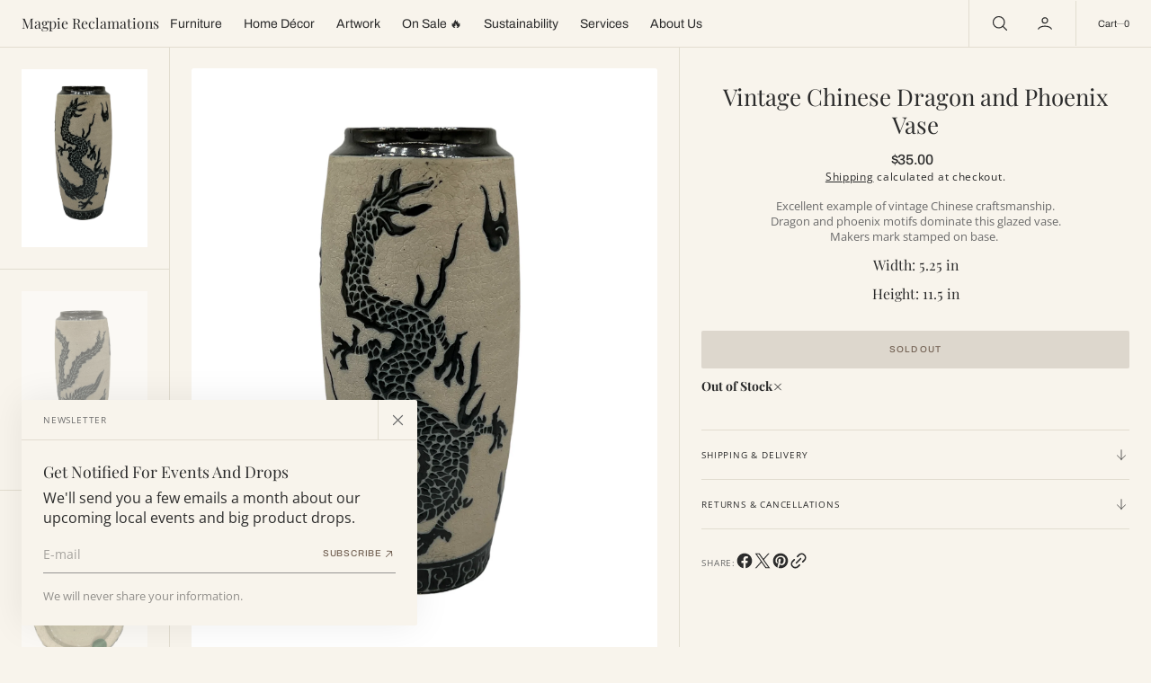

--- FILE ---
content_type: text/html; charset=utf-8
request_url: https://magpiereclamations.com/products/vintage-chinese-dragon-and-phoenix-vase
body_size: 38034
content:
<!doctype html>
<html
	class="no-js"
	data-scheme="light"
	lang="en"
>
	<head>
		<meta charset="utf-8">
		<meta http-equiv="X-UA-Compatible" content="IE=edge">
		<meta name="viewport" content="width=device-width,initial-scale=1">
		<meta name="theme-color" content="">
		<link rel="canonical" href="https://magpiereclamations.com/products/vintage-chinese-dragon-and-phoenix-vase">
		<link rel="preconnect" href="https://cdn.shopify.com" crossorigin><link
				rel="icon"
				type="image/png"
				href="//magpiereclamations.com/cdn/shop/files/magpie-logo-no-background_32x32.png?v=1639452358"
			><link rel="preconnect" href="https://fonts.shopifycdn.com" crossorigin><title>Vintage Chinese Dragon and Phoenix Vase</title>

		
			<meta name="description" content="Excellent example of vintage Chinese craftsmanship. Dragon and phoenix motifs dominate this glazed vase. Makers mark stamped on base. ">
		

		

<meta property="og:site_name" content="Magpie Reclamations">
<meta property="og:url" content="https://magpiereclamations.com/products/vintage-chinese-dragon-and-phoenix-vase">
<meta property="og:title" content="Vintage Chinese Dragon and Phoenix Vase">
<meta property="og:type" content="product">
<meta property="og:description" content="Excellent example of vintage Chinese craftsmanship. Dragon and phoenix motifs dominate this glazed vase. Makers mark stamped on base. "><meta property="og:image" content="http://magpiereclamations.com/cdn/shop/products/image_eb3366d3-e238-4d75-9c16-0e7f55413820.png?v=1649358069">
  <meta property="og:image:secure_url" content="https://magpiereclamations.com/cdn/shop/products/image_eb3366d3-e238-4d75-9c16-0e7f55413820.png?v=1649358069">
  <meta property="og:image:width" content="1800">
  <meta property="og:image:height" content="2400"><meta property="og:price:amount" content="35.00">
  <meta property="og:price:currency" content="USD"><meta name="twitter:card" content="summary_large_image">
<meta name="twitter:title" content="Vintage Chinese Dragon and Phoenix Vase">
<meta name="twitter:description" content="Excellent example of vintage Chinese craftsmanship. Dragon and phoenix motifs dominate this glazed vase. Makers mark stamped on base. ">


		<script src="//magpiereclamations.com/cdn/shop/t/8/assets/constants.js?v=37383056447335370521734886285" defer="defer"></script>
		<script src="//magpiereclamations.com/cdn/shop/t/8/assets/pubsub.js?v=34180055027472970951734886286" defer="defer"></script>
		<script src="//magpiereclamations.com/cdn/shop/t/8/assets/global.js?v=72457157166756460841734886285" defer="defer"></script>

		<script>window.performance && window.performance.mark && window.performance.mark('shopify.content_for_header.start');</script><meta id="shopify-digital-wallet" name="shopify-digital-wallet" content="/57748488351/digital_wallets/dialog">
<meta name="shopify-checkout-api-token" content="27fcbc20b77b91adcfce66c6d39d779d">
<meta id="in-context-paypal-metadata" data-shop-id="57748488351" data-venmo-supported="false" data-environment="production" data-locale="en_US" data-paypal-v4="true" data-currency="USD">
<link rel="alternate" type="application/json+oembed" href="https://magpiereclamations.com/products/vintage-chinese-dragon-and-phoenix-vase.oembed">
<script async="async" src="/checkouts/internal/preloads.js?locale=en-US"></script>
<link rel="preconnect" href="https://shop.app" crossorigin="anonymous">
<script async="async" src="https://shop.app/checkouts/internal/preloads.js?locale=en-US&shop_id=57748488351" crossorigin="anonymous"></script>
<script id="apple-pay-shop-capabilities" type="application/json">{"shopId":57748488351,"countryCode":"US","currencyCode":"USD","merchantCapabilities":["supports3DS"],"merchantId":"gid:\/\/shopify\/Shop\/57748488351","merchantName":"Magpie Reclamations","requiredBillingContactFields":["postalAddress","email"],"requiredShippingContactFields":["postalAddress","email"],"shippingType":"shipping","supportedNetworks":["visa","masterCard","amex","discover","elo","jcb"],"total":{"type":"pending","label":"Magpie Reclamations","amount":"1.00"},"shopifyPaymentsEnabled":true,"supportsSubscriptions":true}</script>
<script id="shopify-features" type="application/json">{"accessToken":"27fcbc20b77b91adcfce66c6d39d779d","betas":["rich-media-storefront-analytics"],"domain":"magpiereclamations.com","predictiveSearch":true,"shopId":57748488351,"locale":"en"}</script>
<script>var Shopify = Shopify || {};
Shopify.shop = "magpie-reclamations-llc.myshopify.com";
Shopify.locale = "en";
Shopify.currency = {"active":"USD","rate":"1.0"};
Shopify.country = "US";
Shopify.theme = {"name":"Nordic","id":173825589407,"schema_name":"Nordic","schema_version":"1.0.4","theme_store_id":2801,"role":"main"};
Shopify.theme.handle = "null";
Shopify.theme.style = {"id":null,"handle":null};
Shopify.cdnHost = "magpiereclamations.com/cdn";
Shopify.routes = Shopify.routes || {};
Shopify.routes.root = "/";</script>
<script type="module">!function(o){(o.Shopify=o.Shopify||{}).modules=!0}(window);</script>
<script>!function(o){function n(){var o=[];function n(){o.push(Array.prototype.slice.apply(arguments))}return n.q=o,n}var t=o.Shopify=o.Shopify||{};t.loadFeatures=n(),t.autoloadFeatures=n()}(window);</script>
<script>
  window.ShopifyPay = window.ShopifyPay || {};
  window.ShopifyPay.apiHost = "shop.app\/pay";
  window.ShopifyPay.redirectState = null;
</script>
<script id="shop-js-analytics" type="application/json">{"pageType":"product"}</script>
<script defer="defer" async type="module" src="//magpiereclamations.com/cdn/shopifycloud/shop-js/modules/v2/client.init-shop-cart-sync_WVOgQShq.en.esm.js"></script>
<script defer="defer" async type="module" src="//magpiereclamations.com/cdn/shopifycloud/shop-js/modules/v2/chunk.common_C_13GLB1.esm.js"></script>
<script defer="defer" async type="module" src="//magpiereclamations.com/cdn/shopifycloud/shop-js/modules/v2/chunk.modal_CLfMGd0m.esm.js"></script>
<script type="module">
  await import("//magpiereclamations.com/cdn/shopifycloud/shop-js/modules/v2/client.init-shop-cart-sync_WVOgQShq.en.esm.js");
await import("//magpiereclamations.com/cdn/shopifycloud/shop-js/modules/v2/chunk.common_C_13GLB1.esm.js");
await import("//magpiereclamations.com/cdn/shopifycloud/shop-js/modules/v2/chunk.modal_CLfMGd0m.esm.js");

  window.Shopify.SignInWithShop?.initShopCartSync?.({"fedCMEnabled":true,"windoidEnabled":true});

</script>
<script defer="defer" async type="module" src="//magpiereclamations.com/cdn/shopifycloud/shop-js/modules/v2/client.payment-terms_DvAbEhzd.en.esm.js"></script>
<script defer="defer" async type="module" src="//magpiereclamations.com/cdn/shopifycloud/shop-js/modules/v2/chunk.common_C_13GLB1.esm.js"></script>
<script defer="defer" async type="module" src="//magpiereclamations.com/cdn/shopifycloud/shop-js/modules/v2/chunk.modal_CLfMGd0m.esm.js"></script>
<script type="module">
  await import("//magpiereclamations.com/cdn/shopifycloud/shop-js/modules/v2/client.payment-terms_DvAbEhzd.en.esm.js");
await import("//magpiereclamations.com/cdn/shopifycloud/shop-js/modules/v2/chunk.common_C_13GLB1.esm.js");
await import("//magpiereclamations.com/cdn/shopifycloud/shop-js/modules/v2/chunk.modal_CLfMGd0m.esm.js");

  
</script>
<script>
  window.Shopify = window.Shopify || {};
  if (!window.Shopify.featureAssets) window.Shopify.featureAssets = {};
  window.Shopify.featureAssets['shop-js'] = {"init-fed-cm":["modules/v2/client.init-fed-cm_BucUoe6W.en.esm.js","modules/v2/chunk.common_C_13GLB1.esm.js","modules/v2/chunk.modal_CLfMGd0m.esm.js"],"shop-cart-sync":["modules/v2/client.shop-cart-sync_DuR37GeY.en.esm.js","modules/v2/chunk.common_C_13GLB1.esm.js","modules/v2/chunk.modal_CLfMGd0m.esm.js"],"init-shop-email-lookup-coordinator":["modules/v2/client.init-shop-email-lookup-coordinator_CzjY5t9o.en.esm.js","modules/v2/chunk.common_C_13GLB1.esm.js","modules/v2/chunk.modal_CLfMGd0m.esm.js"],"shop-cash-offers":["modules/v2/client.shop-cash-offers_BmULhtno.en.esm.js","modules/v2/chunk.common_C_13GLB1.esm.js","modules/v2/chunk.modal_CLfMGd0m.esm.js"],"shop-login-button":["modules/v2/client.shop-login-button_DJ5ldayH.en.esm.js","modules/v2/chunk.common_C_13GLB1.esm.js","modules/v2/chunk.modal_CLfMGd0m.esm.js"],"shop-toast-manager":["modules/v2/client.shop-toast-manager_B0JfrpKj.en.esm.js","modules/v2/chunk.common_C_13GLB1.esm.js","modules/v2/chunk.modal_CLfMGd0m.esm.js"],"pay-button":["modules/v2/client.pay-button_CrPSEbOK.en.esm.js","modules/v2/chunk.common_C_13GLB1.esm.js","modules/v2/chunk.modal_CLfMGd0m.esm.js"],"init-shop-cart-sync":["modules/v2/client.init-shop-cart-sync_WVOgQShq.en.esm.js","modules/v2/chunk.common_C_13GLB1.esm.js","modules/v2/chunk.modal_CLfMGd0m.esm.js"],"init-customer-accounts":["modules/v2/client.init-customer-accounts_jNk9cPYQ.en.esm.js","modules/v2/client.shop-login-button_DJ5ldayH.en.esm.js","modules/v2/chunk.common_C_13GLB1.esm.js","modules/v2/chunk.modal_CLfMGd0m.esm.js"],"init-customer-accounts-sign-up":["modules/v2/client.init-customer-accounts-sign-up_CnczCz9H.en.esm.js","modules/v2/client.shop-login-button_DJ5ldayH.en.esm.js","modules/v2/chunk.common_C_13GLB1.esm.js","modules/v2/chunk.modal_CLfMGd0m.esm.js"],"init-windoid":["modules/v2/client.init-windoid_DuP9q_di.en.esm.js","modules/v2/chunk.common_C_13GLB1.esm.js","modules/v2/chunk.modal_CLfMGd0m.esm.js"],"shop-button":["modules/v2/client.shop-button_B_U3bv27.en.esm.js","modules/v2/chunk.common_C_13GLB1.esm.js","modules/v2/chunk.modal_CLfMGd0m.esm.js"],"avatar":["modules/v2/client.avatar_BTnouDA3.en.esm.js"],"shop-login":["modules/v2/client.shop-login_B9ccPdmx.en.esm.js","modules/v2/chunk.common_C_13GLB1.esm.js","modules/v2/chunk.modal_CLfMGd0m.esm.js"],"checkout-modal":["modules/v2/client.checkout-modal_pBPyh9w8.en.esm.js","modules/v2/chunk.common_C_13GLB1.esm.js","modules/v2/chunk.modal_CLfMGd0m.esm.js"],"shop-follow-button":["modules/v2/client.shop-follow-button_CsYC63q7.en.esm.js","modules/v2/chunk.common_C_13GLB1.esm.js","modules/v2/chunk.modal_CLfMGd0m.esm.js"],"init-shop-for-new-customer-accounts":["modules/v2/client.init-shop-for-new-customer-accounts_BUoCy7a5.en.esm.js","modules/v2/client.shop-login-button_DJ5ldayH.en.esm.js","modules/v2/chunk.common_C_13GLB1.esm.js","modules/v2/chunk.modal_CLfMGd0m.esm.js"],"lead-capture":["modules/v2/client.lead-capture_D0K_KgYb.en.esm.js","modules/v2/chunk.common_C_13GLB1.esm.js","modules/v2/chunk.modal_CLfMGd0m.esm.js"],"payment-terms":["modules/v2/client.payment-terms_DvAbEhzd.en.esm.js","modules/v2/chunk.common_C_13GLB1.esm.js","modules/v2/chunk.modal_CLfMGd0m.esm.js"]};
</script>
<script>(function() {
  var isLoaded = false;
  function asyncLoad() {
    if (isLoaded) return;
    isLoaded = true;
    var urls = ["https:\/\/inffuse.eventscalendar.co\/\/plugins\/shopify\/loader.js?app=calendar\u0026shop=magpie-reclamations-llc.myshopify.com\u0026shop=magpie-reclamations-llc.myshopify.com","https:\/\/storage.nfcube.com\/instafeed-f32349a81f5fb1067cb96b7af90b3821.js?shop=magpie-reclamations-llc.myshopify.com"];
    for (var i = 0; i < urls.length; i++) {
      var s = document.createElement('script');
      s.type = 'text/javascript';
      s.async = true;
      s.src = urls[i];
      var x = document.getElementsByTagName('script')[0];
      x.parentNode.insertBefore(s, x);
    }
  };
  if(window.attachEvent) {
    window.attachEvent('onload', asyncLoad);
  } else {
    window.addEventListener('load', asyncLoad, false);
  }
})();</script>
<script id="__st">var __st={"a":57748488351,"offset":-18000,"reqid":"430547e1-290f-408b-95c4-a7c3c1c986f2-1769712933","pageurl":"magpiereclamations.com\/products\/vintage-chinese-dragon-and-phoenix-vase","u":"ccf05004bef9","p":"product","rtyp":"product","rid":7351778902175};</script>
<script>window.ShopifyPaypalV4VisibilityTracking = true;</script>
<script id="captcha-bootstrap">!function(){'use strict';const t='contact',e='account',n='new_comment',o=[[t,t],['blogs',n],['comments',n],[t,'customer']],c=[[e,'customer_login'],[e,'guest_login'],[e,'recover_customer_password'],[e,'create_customer']],r=t=>t.map((([t,e])=>`form[action*='/${t}']:not([data-nocaptcha='true']) input[name='form_type'][value='${e}']`)).join(','),a=t=>()=>t?[...document.querySelectorAll(t)].map((t=>t.form)):[];function s(){const t=[...o],e=r(t);return a(e)}const i='password',u='form_key',d=['recaptcha-v3-token','g-recaptcha-response','h-captcha-response',i],f=()=>{try{return window.sessionStorage}catch{return}},m='__shopify_v',_=t=>t.elements[u];function p(t,e,n=!1){try{const o=window.sessionStorage,c=JSON.parse(o.getItem(e)),{data:r}=function(t){const{data:e,action:n}=t;return t[m]||n?{data:e,action:n}:{data:t,action:n}}(c);for(const[e,n]of Object.entries(r))t.elements[e]&&(t.elements[e].value=n);n&&o.removeItem(e)}catch(o){console.error('form repopulation failed',{error:o})}}const l='form_type',E='cptcha';function T(t){t.dataset[E]=!0}const w=window,h=w.document,L='Shopify',v='ce_forms',y='captcha';let A=!1;((t,e)=>{const n=(g='f06e6c50-85a8-45c8-87d0-21a2b65856fe',I='https://cdn.shopify.com/shopifycloud/storefront-forms-hcaptcha/ce_storefront_forms_captcha_hcaptcha.v1.5.2.iife.js',D={infoText:'Protected by hCaptcha',privacyText:'Privacy',termsText:'Terms'},(t,e,n)=>{const o=w[L][v],c=o.bindForm;if(c)return c(t,g,e,D).then(n);var r;o.q.push([[t,g,e,D],n]),r=I,A||(h.body.append(Object.assign(h.createElement('script'),{id:'captcha-provider',async:!0,src:r})),A=!0)});var g,I,D;w[L]=w[L]||{},w[L][v]=w[L][v]||{},w[L][v].q=[],w[L][y]=w[L][y]||{},w[L][y].protect=function(t,e){n(t,void 0,e),T(t)},Object.freeze(w[L][y]),function(t,e,n,w,h,L){const[v,y,A,g]=function(t,e,n){const i=e?o:[],u=t?c:[],d=[...i,...u],f=r(d),m=r(i),_=r(d.filter((([t,e])=>n.includes(e))));return[a(f),a(m),a(_),s()]}(w,h,L),I=t=>{const e=t.target;return e instanceof HTMLFormElement?e:e&&e.form},D=t=>v().includes(t);t.addEventListener('submit',(t=>{const e=I(t);if(!e)return;const n=D(e)&&!e.dataset.hcaptchaBound&&!e.dataset.recaptchaBound,o=_(e),c=g().includes(e)&&(!o||!o.value);(n||c)&&t.preventDefault(),c&&!n&&(function(t){try{if(!f())return;!function(t){const e=f();if(!e)return;const n=_(t);if(!n)return;const o=n.value;o&&e.removeItem(o)}(t);const e=Array.from(Array(32),(()=>Math.random().toString(36)[2])).join('');!function(t,e){_(t)||t.append(Object.assign(document.createElement('input'),{type:'hidden',name:u})),t.elements[u].value=e}(t,e),function(t,e){const n=f();if(!n)return;const o=[...t.querySelectorAll(`input[type='${i}']`)].map((({name:t})=>t)),c=[...d,...o],r={};for(const[a,s]of new FormData(t).entries())c.includes(a)||(r[a]=s);n.setItem(e,JSON.stringify({[m]:1,action:t.action,data:r}))}(t,e)}catch(e){console.error('failed to persist form',e)}}(e),e.submit())}));const S=(t,e)=>{t&&!t.dataset[E]&&(n(t,e.some((e=>e===t))),T(t))};for(const o of['focusin','change'])t.addEventListener(o,(t=>{const e=I(t);D(e)&&S(e,y())}));const B=e.get('form_key'),M=e.get(l),P=B&&M;t.addEventListener('DOMContentLoaded',(()=>{const t=y();if(P)for(const e of t)e.elements[l].value===M&&p(e,B);[...new Set([...A(),...v().filter((t=>'true'===t.dataset.shopifyCaptcha))])].forEach((e=>S(e,t)))}))}(h,new URLSearchParams(w.location.search),n,t,e,['guest_login'])})(!0,!0)}();</script>
<script integrity="sha256-4kQ18oKyAcykRKYeNunJcIwy7WH5gtpwJnB7kiuLZ1E=" data-source-attribution="shopify.loadfeatures" defer="defer" src="//magpiereclamations.com/cdn/shopifycloud/storefront/assets/storefront/load_feature-a0a9edcb.js" crossorigin="anonymous"></script>
<script crossorigin="anonymous" defer="defer" src="//magpiereclamations.com/cdn/shopifycloud/storefront/assets/shopify_pay/storefront-65b4c6d7.js?v=20250812"></script>
<script data-source-attribution="shopify.dynamic_checkout.dynamic.init">var Shopify=Shopify||{};Shopify.PaymentButton=Shopify.PaymentButton||{isStorefrontPortableWallets:!0,init:function(){window.Shopify.PaymentButton.init=function(){};var t=document.createElement("script");t.src="https://magpiereclamations.com/cdn/shopifycloud/portable-wallets/latest/portable-wallets.en.js",t.type="module",document.head.appendChild(t)}};
</script>
<script data-source-attribution="shopify.dynamic_checkout.buyer_consent">
  function portableWalletsHideBuyerConsent(e){var t=document.getElementById("shopify-buyer-consent"),n=document.getElementById("shopify-subscription-policy-button");t&&n&&(t.classList.add("hidden"),t.setAttribute("aria-hidden","true"),n.removeEventListener("click",e))}function portableWalletsShowBuyerConsent(e){var t=document.getElementById("shopify-buyer-consent"),n=document.getElementById("shopify-subscription-policy-button");t&&n&&(t.classList.remove("hidden"),t.removeAttribute("aria-hidden"),n.addEventListener("click",e))}window.Shopify?.PaymentButton&&(window.Shopify.PaymentButton.hideBuyerConsent=portableWalletsHideBuyerConsent,window.Shopify.PaymentButton.showBuyerConsent=portableWalletsShowBuyerConsent);
</script>
<script data-source-attribution="shopify.dynamic_checkout.cart.bootstrap">document.addEventListener("DOMContentLoaded",(function(){function t(){return document.querySelector("shopify-accelerated-checkout-cart, shopify-accelerated-checkout")}if(t())Shopify.PaymentButton.init();else{new MutationObserver((function(e,n){t()&&(Shopify.PaymentButton.init(),n.disconnect())})).observe(document.body,{childList:!0,subtree:!0})}}));
</script>
<link id="shopify-accelerated-checkout-styles" rel="stylesheet" media="screen" href="https://magpiereclamations.com/cdn/shopifycloud/portable-wallets/latest/accelerated-checkout-backwards-compat.css" crossorigin="anonymous">
<style id="shopify-accelerated-checkout-cart">
        #shopify-buyer-consent {
  margin-top: 1em;
  display: inline-block;
  width: 100%;
}

#shopify-buyer-consent.hidden {
  display: none;
}

#shopify-subscription-policy-button {
  background: none;
  border: none;
  padding: 0;
  text-decoration: underline;
  font-size: inherit;
  cursor: pointer;
}

#shopify-subscription-policy-button::before {
  box-shadow: none;
}

      </style>
<script id="sections-script" data-sections="main-product,product-recommendations,header,footer" defer="defer" src="//magpiereclamations.com/cdn/shop/t/8/compiled_assets/scripts.js?v=6290"></script>
<script>window.performance && window.performance.mark && window.performance.mark('shopify.content_for_header.end');</script>
		
		

<style data-shopify>
	@font-face {
  font-family: "Open Sans";
  font-weight: 400;
  font-style: normal;
  font-display: swap;
  src: url("//magpiereclamations.com/cdn/fonts/open_sans/opensans_n4.c32e4d4eca5273f6d4ee95ddf54b5bbb75fc9b61.woff2") format("woff2"),
       url("//magpiereclamations.com/cdn/fonts/open_sans/opensans_n4.5f3406f8d94162b37bfa232b486ac93ee892406d.woff") format("woff");
}

	@font-face {
  font-family: "Playfair Display";
  font-weight: 400;
  font-style: normal;
  font-display: swap;
  src: url("//magpiereclamations.com/cdn/fonts/playfair_display/playfairdisplay_n4.9980f3e16959dc89137cc1369bfc3ae98af1deb9.woff2") format("woff2"),
       url("//magpiereclamations.com/cdn/fonts/playfair_display/playfairdisplay_n4.c562b7c8e5637886a811d2a017f9e023166064ee.woff") format("woff");
}

	@font-face {
  font-family: Archivo;
  font-weight: 500;
  font-style: normal;
  font-display: swap;
  src: url("//magpiereclamations.com/cdn/fonts/archivo/archivo_n5.272841b6d6b831864f7fecfa55541752bb399511.woff2") format("woff2"),
       url("//magpiereclamations.com/cdn/fonts/archivo/archivo_n5.27fb58a71a175084eb68e15500549a69fe15738e.woff") format("woff");
}

	@font-face {
  font-family: "Playfair Display";
  font-weight: 700;
  font-style: normal;
  font-display: swap;
  src: url("//magpiereclamations.com/cdn/fonts/playfair_display/playfairdisplay_n7.592b3435e0fff3f50b26d410c73ae7ec893f6910.woff2") format("woff2"),
       url("//magpiereclamations.com/cdn/fonts/playfair_display/playfairdisplay_n7.998b1417dec711058cce2abb61a0b8c59066498f.woff") format("woff");
}

	@font-face {
  font-family: "Open Sans";
  font-weight: 400;
  font-style: normal;
  font-display: swap;
  src: url("//magpiereclamations.com/cdn/fonts/open_sans/opensans_n4.c32e4d4eca5273f6d4ee95ddf54b5bbb75fc9b61.woff2") format("woff2"),
       url("//magpiereclamations.com/cdn/fonts/open_sans/opensans_n4.5f3406f8d94162b37bfa232b486ac93ee892406d.woff") format("woff");
}

	@font-face {
  font-family: "Open Sans";
  font-weight: 400;
  font-style: normal;
  font-display: swap;
  src: url("//magpiereclamations.com/cdn/fonts/open_sans/opensans_n4.c32e4d4eca5273f6d4ee95ddf54b5bbb75fc9b61.woff2") format("woff2"),
       url("//magpiereclamations.com/cdn/fonts/open_sans/opensans_n4.5f3406f8d94162b37bfa232b486ac93ee892406d.woff") format("woff");
}

	@font-face {
  font-family: "Playfair Display";
  font-weight: 700;
  font-style: normal;
  font-display: swap;
  src: url("//magpiereclamations.com/cdn/fonts/playfair_display/playfairdisplay_n7.592b3435e0fff3f50b26d410c73ae7ec893f6910.woff2") format("woff2"),
       url("//magpiereclamations.com/cdn/fonts/playfair_display/playfairdisplay_n7.998b1417dec711058cce2abb61a0b8c59066498f.woff") format("woff");
}

	@font-face {
  font-family: Archivo;
  font-weight: 400;
  font-style: normal;
  font-display: swap;
  src: url("//magpiereclamations.com/cdn/fonts/archivo/archivo_n4.dc8d917cc69af0a65ae04d01fd8eeab28a3573c9.woff2") format("woff2"),
       url("//magpiereclamations.com/cdn/fonts/archivo/archivo_n4.bd6b9c34fdb81d7646836be8065ce3c80a2cc984.woff") format("woff");
}

	@font-face {
  font-family: Archivo;
  font-weight: 600;
  font-style: normal;
  font-display: swap;
  src: url("//magpiereclamations.com/cdn/fonts/archivo/archivo_n6.06ce7cb3e84f9557d04c35761e39e39ea101fb19.woff2") format("woff2"),
       url("//magpiereclamations.com/cdn/fonts/archivo/archivo_n6.5dd16bc207dfc6d25ca8472d89387d828f610453.woff") format("woff");
}

	
	
	@font-face {
  font-family: "Open Sans";
  font-weight: 300;
  font-style: normal;
  font-display: swap;
  src: url("//magpiereclamations.com/cdn/fonts/open_sans/opensans_n3.b10466eda05a6b2d1ef0f6ba490dcecf7588dd78.woff2") format("woff2"),
       url("//magpiereclamations.com/cdn/fonts/open_sans/opensans_n3.056c4b5dddadba7018747bd50fdaa80430e21710.woff") format("woff");
}

	@font-face {
  font-family: "Open Sans";
  font-weight: 400;
  font-style: normal;
  font-display: swap;
  src: url("//magpiereclamations.com/cdn/fonts/open_sans/opensans_n4.c32e4d4eca5273f6d4ee95ddf54b5bbb75fc9b61.woff2") format("woff2"),
       url("//magpiereclamations.com/cdn/fonts/open_sans/opensans_n4.5f3406f8d94162b37bfa232b486ac93ee892406d.woff") format("woff");
}

	@font-face {
  font-family: "Open Sans";
  font-weight: 500;
  font-style: normal;
  font-display: swap;
  src: url("//magpiereclamations.com/cdn/fonts/open_sans/opensans_n5.500dcf21ddee5bc5855ad3a20394d3bc363c217c.woff2") format("woff2"),
       url("//magpiereclamations.com/cdn/fonts/open_sans/opensans_n5.af1a06d824dccfb4d400ba874ef19176651ec834.woff") format("woff");
}

	@font-face {
  font-family: "Open Sans";
  font-weight: 700;
  font-style: normal;
  font-display: swap;
  src: url("//magpiereclamations.com/cdn/fonts/open_sans/opensans_n7.a9393be1574ea8606c68f4441806b2711d0d13e4.woff2") format("woff2"),
       url("//magpiereclamations.com/cdn/fonts/open_sans/opensans_n7.7b8af34a6ebf52beb1a4c1d8c73ad6910ec2e553.woff") format("woff");
}

	@font-face {
  font-family: "Playfair Display";
  font-weight: 700;
  font-style: normal;
  font-display: swap;
  src: url("//magpiereclamations.com/cdn/fonts/playfair_display/playfairdisplay_n7.592b3435e0fff3f50b26d410c73ae7ec893f6910.woff2") format("woff2"),
       url("//magpiereclamations.com/cdn/fonts/playfair_display/playfairdisplay_n7.998b1417dec711058cce2abb61a0b8c59066498f.woff") format("woff");
}

	@font-face {
  font-family: "Open Sans";
  font-weight: 400;
  font-style: italic;
  font-display: swap;
  src: url("//magpiereclamations.com/cdn/fonts/open_sans/opensans_i4.6f1d45f7a46916cc95c694aab32ecbf7509cbf33.woff2") format("woff2"),
       url("//magpiereclamations.com/cdn/fonts/open_sans/opensans_i4.4efaa52d5a57aa9a57c1556cc2b7465d18839daa.woff") format("woff");
}

	@font-face {
  font-family: "Playfair Display";
  font-weight: 400;
  font-style: italic;
  font-display: swap;
  src: url("//magpiereclamations.com/cdn/fonts/playfair_display/playfairdisplay_i4.804ea8da9192aaed0368534aa085b3c1f3411619.woff2") format("woff2"),
       url("//magpiereclamations.com/cdn/fonts/playfair_display/playfairdisplay_i4.5538cb7a825d13d8a2333cd8a94065a93a95c710.woff") format("woff");
}

	@font-face {
  font-family: "Open Sans";
  font-weight: 700;
  font-style: italic;
  font-display: swap;
  src: url("//magpiereclamations.com/cdn/fonts/open_sans/opensans_i7.916ced2e2ce15f7fcd95d196601a15e7b89ee9a4.woff2") format("woff2"),
       url("//magpiereclamations.com/cdn/fonts/open_sans/opensans_i7.99a9cff8c86ea65461de497ade3d515a98f8b32a.woff") format("woff");
}


	
		:root,
		[data-scheme=light] .color-background-1 {
			--color-background: 248,244,236;
--color-background-secondary: 242,238,227;

	--gradient-background: #f8f4ec;

--color-foreground: 43, 43, 43;
--color-foreground-secondary: 107, 107, 107;
--color-foreground-title: 43, 43, 43;
--menu-shadow-color: var(--color-foreground);
--color-button-text: 255, 255, 255;
--color-button-text-hover: 255, 255, 255;
--color-button: 116, 99, 85;
--color-button-hover: 43, 43, 43;

--color-button-secondary: 235, 230, 215;
--color-button-secondary-hover: 224, 221, 210;
--color-button-secondary-text: 116, 99, 85;
--color-button-secondary-text-hover: 116, 99, 85;

--color-button-tertiary-text: 116, 99, 85;
--color-button-tertiary-text-hover: 43, 43, 43;



--color-overlay: 0, 0, 0;
--color-border-input: 242, 238, 227;
--color-border-input-hover: 240, 236, 223;
--color-background-input: 242, 238, 227;
--color-background-input-hover: 240, 236, 223;
--color-border: 226, 221, 208;
--color-accent: 116, 99, 85;

--color-badge-text: 43, 43, 43;
--color-badge-background: 248, 244, 236;
--color-blog-slider-heading-hover : var(--color-button-hover);
		}
		@media (prefers-color-scheme: light) {
			:root,
			[data-scheme=auto] .color-background-1 {
				--color-background: 248,244,236;
--color-background-secondary: 242,238,227;

	--gradient-background: #f8f4ec;

--color-foreground: 43, 43, 43;
--color-foreground-secondary: 107, 107, 107;
--color-foreground-title: 43, 43, 43;
--menu-shadow-color: var(--color-foreground);
--color-button-text: 255, 255, 255;
--color-button-text-hover: 255, 255, 255;
--color-button: 116, 99, 85;
--color-button-hover: 43, 43, 43;

--color-button-secondary: 235, 230, 215;
--color-button-secondary-hover: 224, 221, 210;
--color-button-secondary-text: 116, 99, 85;
--color-button-secondary-text-hover: 116, 99, 85;

--color-button-tertiary-text: 116, 99, 85;
--color-button-tertiary-text-hover: 43, 43, 43;



--color-overlay: 0, 0, 0;
--color-border-input: 242, 238, 227;
--color-border-input-hover: 240, 236, 223;
--color-background-input: 242, 238, 227;
--color-background-input-hover: 240, 236, 223;
--color-border: 226, 221, 208;
--color-accent: 116, 99, 85;

--color-badge-text: 43, 43, 43;
--color-badge-background: 248, 244, 236;
--color-blog-slider-heading-hover : var(--color-button-hover);
			}
		}
		[data-scheme=dark],
			.color-inverse,
		[data-scheme=dark] .color-background-1 {
			
	--color-background: 30, 30, 30;
	--color-background-secondary: 16, 16, 16;
	--color-border-input: 44, 44, 44;
	--color-border-input-hover: 48, 48, 48;
	--color-background-input: 44, 44, 44;
	--color-background-input-hover: 48, 48, 48;


	--gradient-background: rgb(var(--color-background));

--color-blog-slider-heading-hover: 203, 211, 218;
--color-overlay: 31, 31, 31;
--color-foreground: 255, 255, 255;
--color-foreground-secondary: 255, 255, 255;
--color-foreground-title: 255, 255, 255;
--color-border: 53, 53, 53;
--color-link: 229, 229, 229;
--alpha-link: 0.5;
--color-button: 10, 10, 10;
--color-button-hover: 15, 15, 15;
--color-button-text: 255, 255, 255;
--color-button-text-hover: 255, 255, 255;
--color-button-secondary: 60, 60, 60;
--color-button-secondary-hover: 65, 65, 65;
--color-button-secondary-text: 255, 255, 255;
--color-button-secondary-text-hover: 255, 255, 255;
--color-button-tertiary: 15, 15, 15;
--color-button-tertiary-hover: 20, 20, 20;
--color-button-tertiary-text: 255, 255, 255;
--color-button-tertiary-text-hover: 255, 255, 255;
--alpha-button-background: 1;
--alpha-button-border: 1;
--color-social: 255, 255, 255;
--color-placeholder-input: 255, 255, 255;
--color-card-price-new: 229, 229, 229;
--color-card-price-old: 169, 169, 169;
--color-error-background: 0, 0, 0;
--color-title-text: 255, 255, 255;
--color-accent : 180, 180, 180;
--menu-shadow-color: 0,0,0;
--menu-shadow-alpha: 0.3;
--swiper-navigation-color: rgb(var(--color-foreground));
--swiper-pagination-color : rgb(var(--color-foreground));
		}
		@media (prefers-color-scheme: dark) {
			[data-scheme=auto],
			[data-scheme=auto] .color-background-1 {
				
	--color-background: 30, 30, 30;
	--color-background-secondary: 16, 16, 16;
	--color-border-input: 44, 44, 44;
	--color-border-input-hover: 48, 48, 48;
	--color-background-input: 44, 44, 44;
	--color-background-input-hover: 48, 48, 48;


	--gradient-background: rgb(var(--color-background));

--color-blog-slider-heading-hover: 203, 211, 218;
--color-overlay: 31, 31, 31;
--color-foreground: 255, 255, 255;
--color-foreground-secondary: 255, 255, 255;
--color-foreground-title: 255, 255, 255;
--color-border: 53, 53, 53;
--color-link: 229, 229, 229;
--alpha-link: 0.5;
--color-button: 10, 10, 10;
--color-button-hover: 15, 15, 15;
--color-button-text: 255, 255, 255;
--color-button-text-hover: 255, 255, 255;
--color-button-secondary: 60, 60, 60;
--color-button-secondary-hover: 65, 65, 65;
--color-button-secondary-text: 255, 255, 255;
--color-button-secondary-text-hover: 255, 255, 255;
--color-button-tertiary: 15, 15, 15;
--color-button-tertiary-hover: 20, 20, 20;
--color-button-tertiary-text: 255, 255, 255;
--color-button-tertiary-text-hover: 255, 255, 255;
--alpha-button-background: 1;
--alpha-button-border: 1;
--color-social: 255, 255, 255;
--color-placeholder-input: 255, 255, 255;
--color-card-price-new: 229, 229, 229;
--color-card-price-old: 169, 169, 169;
--color-error-background: 0, 0, 0;
--color-title-text: 255, 255, 255;
--color-accent : 180, 180, 180;
--menu-shadow-color: 0,0,0;
--menu-shadow-alpha: 0.3;
--swiper-navigation-color: rgb(var(--color-foreground));
--swiper-pagination-color : rgb(var(--color-foreground));
			}
		}

	
		
		[data-scheme=light] .color-background-2 {
			--color-background: 51,255,82;
--color-background-secondary: 0,0,0;

	--gradient-background: linear-gradient(7deg, rgba(226, 148, 104, 0.81), rgba(255, 212, 104, 1) 70%);

--color-foreground: 21, 20, 26;
--color-foreground-secondary: 0, 0, 0;
--color-foreground-title: 21, 20, 26;
--menu-shadow-color: var(--color-foreground);
--color-button-text: 255, 255, 255;
--color-button-text-hover: 255, 255, 255;
--color-button: 116, 99, 85;
--color-button-hover: 43, 43, 43;

--color-button-secondary: 235, 230, 215;
--color-button-secondary-hover: 255, 255, 255;
--color-button-secondary-text: 116, 99, 85;
--color-button-secondary-text-hover: 116, 99, 85;

--color-button-tertiary-text: 255, 255, 255;
--color-button-tertiary-text-hover: 244, 244, 244;



--color-overlay: 0, 0, 0;
--color-border-input: 255, 255, 255;
--color-border-input-hover: 255, 255, 255;
--color-background-input: 255, 255, 255;
--color-background-input-hover: 251, 251, 251;
--color-border: 226, 221, 208;
--color-accent: 17, 50, 75;

--color-badge-text: 14, 40, 60;
--color-badge-background: 242, 244, 244;
--color-blog-slider-heading-hover : var(--color-button-hover);
		}
		@media (prefers-color-scheme: light) {
			
			[data-scheme=auto] .color-background-2 {
				--color-background: 51,255,82;
--color-background-secondary: 0,0,0;

	--gradient-background: linear-gradient(7deg, rgba(226, 148, 104, 0.81), rgba(255, 212, 104, 1) 70%);

--color-foreground: 21, 20, 26;
--color-foreground-secondary: 0, 0, 0;
--color-foreground-title: 21, 20, 26;
--menu-shadow-color: var(--color-foreground);
--color-button-text: 255, 255, 255;
--color-button-text-hover: 255, 255, 255;
--color-button: 116, 99, 85;
--color-button-hover: 43, 43, 43;

--color-button-secondary: 235, 230, 215;
--color-button-secondary-hover: 255, 255, 255;
--color-button-secondary-text: 116, 99, 85;
--color-button-secondary-text-hover: 116, 99, 85;

--color-button-tertiary-text: 255, 255, 255;
--color-button-tertiary-text-hover: 244, 244, 244;



--color-overlay: 0, 0, 0;
--color-border-input: 255, 255, 255;
--color-border-input-hover: 255, 255, 255;
--color-background-input: 255, 255, 255;
--color-background-input-hover: 251, 251, 251;
--color-border: 226, 221, 208;
--color-accent: 17, 50, 75;

--color-badge-text: 14, 40, 60;
--color-badge-background: 242, 244, 244;
--color-blog-slider-heading-hover : var(--color-button-hover);
			}
		}
		
		[data-scheme=dark] .color-background-2 {
			
--color-background: 44, 44, 44;
--color-background-secondary: 31, 31, 31;
--color-border-input: 35, 35, 35;
--color-border-input-hover: 37, 37, 37;
--color-background-input: 35, 35, 35;
--color-background-input-hover:  37, 37, 37;


	--gradient-background: linear-gradient(91.72deg, #8DB6E4 0%, #C9896E 100%);

--color-blog-slider-heading-hover: 203, 211, 218;
--color-overlay: 31, 31, 31;
--color-foreground: 255, 255, 255;
--color-foreground-secondary: 255, 255, 255;
--color-foreground-title: 255, 255, 255;
--color-border: 53, 53, 53;
--color-link: 229, 229, 229;
--alpha-link: 0.5;
--color-button: 10, 10, 10;
--color-button-hover: 15, 15, 15;
--color-button-text: 255, 255, 255;
--color-button-text-hover: 255, 255, 255;
--color-button-secondary: 60, 60, 60;
--color-button-secondary-hover: 65, 65, 65;
--color-button-secondary-text: 255, 255, 255;
--color-button-secondary-text-hover: 255, 255, 255;
--color-button-tertiary: 15, 15, 15;
--color-button-tertiary-hover: 20, 20, 20;
--color-button-tertiary-text: 255, 255, 255;
--color-button-tertiary-text-hover: 255, 255, 255;
--alpha-button-background: 1;
--alpha-button-border: 1;
--color-social: 255, 255, 255;
--color-placeholder-input: 255, 255, 255;
--color-card-price-new: 229, 229, 229;
--color-card-price-old: 169, 169, 169;
--color-error-background: 0, 0, 0;
--color-title-text: 255, 255, 255;
--color-accent : 180, 180, 180;
--menu-shadow-color: 0,0,0;
--menu-shadow-alpha: 0.3;
--swiper-navigation-color: rgb(var(--color-foreground));
--swiper-pagination-color : rgb(var(--color-foreground));
		}
		@media (prefers-color-scheme: dark) {
			
			[data-scheme=auto] .color-background-2 {
				
--color-background: 44, 44, 44;
--color-background-secondary: 31, 31, 31;
--color-border-input: 35, 35, 35;
--color-border-input-hover: 37, 37, 37;
--color-background-input: 35, 35, 35;
--color-background-input-hover:  37, 37, 37;


	--gradient-background: linear-gradient(91.72deg, #8DB6E4 0%, #C9896E 100%);

--color-blog-slider-heading-hover: 203, 211, 218;
--color-overlay: 31, 31, 31;
--color-foreground: 255, 255, 255;
--color-foreground-secondary: 255, 255, 255;
--color-foreground-title: 255, 255, 255;
--color-border: 53, 53, 53;
--color-link: 229, 229, 229;
--alpha-link: 0.5;
--color-button: 10, 10, 10;
--color-button-hover: 15, 15, 15;
--color-button-text: 255, 255, 255;
--color-button-text-hover: 255, 255, 255;
--color-button-secondary: 60, 60, 60;
--color-button-secondary-hover: 65, 65, 65;
--color-button-secondary-text: 255, 255, 255;
--color-button-secondary-text-hover: 255, 255, 255;
--color-button-tertiary: 15, 15, 15;
--color-button-tertiary-hover: 20, 20, 20;
--color-button-tertiary-text: 255, 255, 255;
--color-button-tertiary-text-hover: 255, 255, 255;
--alpha-button-background: 1;
--alpha-button-border: 1;
--color-social: 255, 255, 255;
--color-placeholder-input: 255, 255, 255;
--color-card-price-new: 229, 229, 229;
--color-card-price-old: 169, 169, 169;
--color-error-background: 0, 0, 0;
--color-title-text: 255, 255, 255;
--color-accent : 180, 180, 180;
--menu-shadow-color: 0,0,0;
--menu-shadow-alpha: 0.3;
--swiper-navigation-color: rgb(var(--color-foreground));
--swiper-pagination-color : rgb(var(--color-foreground));
			}
		}

	
		
		[data-scheme=light] .color-background-3 {
			--color-background: 0,0,0;
--color-background-secondary: 0,0,0;

	--gradient-background: #000000;

--color-foreground: 255, 255, 255;
--color-foreground-secondary: 255, 255, 255;
--color-foreground-title: 255, 255, 255;
--menu-shadow-color: var(--color-foreground);
--color-button-text: 255, 255, 255;
--color-button-text-hover: 255, 255, 255;
--color-button: 116, 99, 85;
--color-button-hover: 43, 43, 43;

--color-button-secondary: 235, 230, 215;
--color-button-secondary-hover: 255, 255, 255;
--color-button-secondary-text: 116, 99, 85;
--color-button-secondary-text-hover: 116, 99, 85;

--color-button-tertiary-text: 255, 255, 255;
--color-button-tertiary-text-hover: 244, 244, 244;



--color-overlay: 37, 25, 8;
--color-border-input: 255, 255, 255;
--color-border-input-hover: 255, 255, 255;
--color-background-input: 255, 255, 255;
--color-background-input-hover: 251, 251, 251;
--color-border: 226, 221, 208;
--color-accent: 17, 50, 75;

--color-badge-text: 14, 40, 60;
--color-badge-background: 242, 244, 244;
--color-blog-slider-heading-hover : var(--color-button-hover);
		}
		@media (prefers-color-scheme: light) {
			
			[data-scheme=auto] .color-background-3 {
				--color-background: 0,0,0;
--color-background-secondary: 0,0,0;

	--gradient-background: #000000;

--color-foreground: 255, 255, 255;
--color-foreground-secondary: 255, 255, 255;
--color-foreground-title: 255, 255, 255;
--menu-shadow-color: var(--color-foreground);
--color-button-text: 255, 255, 255;
--color-button-text-hover: 255, 255, 255;
--color-button: 116, 99, 85;
--color-button-hover: 43, 43, 43;

--color-button-secondary: 235, 230, 215;
--color-button-secondary-hover: 255, 255, 255;
--color-button-secondary-text: 116, 99, 85;
--color-button-secondary-text-hover: 116, 99, 85;

--color-button-tertiary-text: 255, 255, 255;
--color-button-tertiary-text-hover: 244, 244, 244;



--color-overlay: 37, 25, 8;
--color-border-input: 255, 255, 255;
--color-border-input-hover: 255, 255, 255;
--color-background-input: 255, 255, 255;
--color-background-input-hover: 251, 251, 251;
--color-border: 226, 221, 208;
--color-accent: 17, 50, 75;

--color-badge-text: 14, 40, 60;
--color-badge-background: 242, 244, 244;
--color-blog-slider-heading-hover : var(--color-button-hover);
			}
		}
		
		[data-scheme=dark] .color-background-3 {
			
--color-background: 44, 44, 44;
--color-background-secondary: 31, 31, 31;
--color-border-input: 35, 35, 35;
--color-border-input-hover: 37, 37, 37;
--color-background-input: 35, 35, 35;
--color-background-input-hover:  37, 37, 37;


	--gradient-background: rgb(var(--color-background));

--color-blog-slider-heading-hover: 203, 211, 218;
--color-overlay: 31, 31, 31;
--color-foreground: 255, 255, 255;
--color-foreground-secondary: 255, 255, 255;
--color-foreground-title: 255, 255, 255;
--color-border: 53, 53, 53;
--color-link: 229, 229, 229;
--alpha-link: 0.5;
--color-button: 10, 10, 10;
--color-button-hover: 15, 15, 15;
--color-button-text: 255, 255, 255;
--color-button-text-hover: 255, 255, 255;
--color-button-secondary: 60, 60, 60;
--color-button-secondary-hover: 65, 65, 65;
--color-button-secondary-text: 255, 255, 255;
--color-button-secondary-text-hover: 255, 255, 255;
--color-button-tertiary: 15, 15, 15;
--color-button-tertiary-hover: 20, 20, 20;
--color-button-tertiary-text: 255, 255, 255;
--color-button-tertiary-text-hover: 255, 255, 255;
--alpha-button-background: 1;
--alpha-button-border: 1;
--color-social: 255, 255, 255;
--color-placeholder-input: 255, 255, 255;
--color-card-price-new: 229, 229, 229;
--color-card-price-old: 169, 169, 169;
--color-error-background: 0, 0, 0;
--color-title-text: 255, 255, 255;
--color-accent : 180, 180, 180;
--menu-shadow-color: 0,0,0;
--menu-shadow-alpha: 0.3;
--swiper-navigation-color: rgb(var(--color-foreground));
--swiper-pagination-color : rgb(var(--color-foreground));
		}
		@media (prefers-color-scheme: dark) {
			
			[data-scheme=auto] .color-background-3 {
				
--color-background: 44, 44, 44;
--color-background-secondary: 31, 31, 31;
--color-border-input: 35, 35, 35;
--color-border-input-hover: 37, 37, 37;
--color-background-input: 35, 35, 35;
--color-background-input-hover:  37, 37, 37;


	--gradient-background: rgb(var(--color-background));

--color-blog-slider-heading-hover: 203, 211, 218;
--color-overlay: 31, 31, 31;
--color-foreground: 255, 255, 255;
--color-foreground-secondary: 255, 255, 255;
--color-foreground-title: 255, 255, 255;
--color-border: 53, 53, 53;
--color-link: 229, 229, 229;
--alpha-link: 0.5;
--color-button: 10, 10, 10;
--color-button-hover: 15, 15, 15;
--color-button-text: 255, 255, 255;
--color-button-text-hover: 255, 255, 255;
--color-button-secondary: 60, 60, 60;
--color-button-secondary-hover: 65, 65, 65;
--color-button-secondary-text: 255, 255, 255;
--color-button-secondary-text-hover: 255, 255, 255;
--color-button-tertiary: 15, 15, 15;
--color-button-tertiary-hover: 20, 20, 20;
--color-button-tertiary-text: 255, 255, 255;
--color-button-tertiary-text-hover: 255, 255, 255;
--alpha-button-background: 1;
--alpha-button-border: 1;
--color-social: 255, 255, 255;
--color-placeholder-input: 255, 255, 255;
--color-card-price-new: 229, 229, 229;
--color-card-price-old: 169, 169, 169;
--color-error-background: 0, 0, 0;
--color-title-text: 255, 255, 255;
--color-accent : 180, 180, 180;
--menu-shadow-color: 0,0,0;
--menu-shadow-alpha: 0.3;
--swiper-navigation-color: rgb(var(--color-foreground));
--swiper-pagination-color : rgb(var(--color-foreground));
			}
		}

	

	body, .color-background-1, .color-background-2, .color-background-3 {
		color: rgba(var(--color-foreground));
		background-color: rgb(var(--color-background));
	}

	:root {
		--announcement-height: 0px;
		--header-height: 0px;
		--breadcrumbs-height: 0px;

		--spaced-section: 5rem;

		--font-body-family: "Open Sans", sans-serif;
		--font-body-style: normal;
		--font-body-weight: 400;

		--font-body-scale: 1.6;
		--font-body-scale-xs: 1.2;
		--font-body-scale-s: 1.4;
		--font-body-scale-l: 2.0;
		--font-body-letter-spacing: 0em;
		--font-body-line-height: 1.4;

		--font-heading-family: "Playfair Display", serif;
		--font-heading-style: normal;
		--font-heading-weight: 400;
		--font-heading-letter-spacing: 0em;
		--font-heading-line-height: 1.2;
		--font-heading-text-transform: none;

		--font-subtitle-family: "Open Sans", sans-serif;
		--font-subtitle-style: normal;
		--font-subtitle-weight: 400;
		--font-subtitle-text-transform: uppercase;
		--font-subtitle-scale: 1.0;
		--font-subtitle-letter-spacing: 0.8em;

		--font-heading-h1-scale: 1.32;
		--font-heading-h2-scale: 1.05;
		--font-heading-h3-scale: 1.0;
		--font-heading-h4-scale: 1.08;
		--font-heading-h5-scale: 1.11;
		--font-heading-h6-scale: 1.13;

		--font-heading-card-family: "Open Sans", sans-serif;
		--font-heading-card-style: normal;
		--font-heading-card-weight: 400;
		--font-text-card-family: Archivo, sans-serif;
		--font-text-card-style: normal;
		--font-text-card-weight: 500;
		
		--font-card-text-transform: capitalize;
		--font-heading-card-scale: 1.0;
		--font-text-card-scale: 1.0;

		--font-button-family: Archivo, sans-serif;
		--font-button-style: normal;
		--font-button-weight: 500;
		--font-button-text-transform: uppercase;

		--font-button-family: Archivo, sans-serif;
		--font-button-style: normal;
		--font-button-weight: 500;
		--font-button-text-transform: uppercase;
		--font-button-scale: 1.0;
		--font-button-letter-spacing: 0.8em;
		
		--font-badge-family: "Playfair Display", serif;
		--font-badge-style: normal;
		--font-badge-weight: 700;
		--font-badge-text-transform: none;
		--font-badge-scale: 1.4;
		--font-badge-letter-spacing: 0em;

		--font-header-menu-family: Archivo, sans-serif;
		--font-header-menu-style: normal;
		--font-header-menu-weight: 400;
		--font-header-menu-link-scale: 1.4;
		--font-header-menu-text-transform: capitalize;
		--font-header-menu-letter-spacing: 0em;

		--font-footer-menu-family: Archivo, sans-serif;
		--font-footer-menu-style: normal;
		--font-footer-menu-weight: 600;
		--font-footer-menu-scale: 1.4;
		--font-footer-menu-text-transform: capitalize;
		--font-footer-menu-letter-spacing: 0em;

		--font-popups-heading-family: , ;
		--font-popups-heading-style: ;
		--font-popups-heading-weight: ;
		--font-popups-text-family: , ;
		--font-popups-text-style: ;
		--font-popups-text-weight: ;
		--font-popup-heading-scale: 0.0;
		--font-popup-desc-scale: 0.0;
		--font-popup-text-scale: 0.0;
		--font-notification-heading-scale: 0.0;
		--font-notification-text-scale: 0.0;

		--border-radius-button: 2px;
		--payment-terms-background-color: ;
		--color-card-price-new: , , ;
		--color-card-price-old: , , ;

		--border-radius-media: 2px;
	}

	@media screen and (min-width: 990px) {
		:root {
			--spaced-section: 16rem;
		}
	}
	*,
	*::before,
	*::after {
		box-sizing: inherit;
	}

	html {
		box-sizing: border-box;
		font-size: 10px;
		height: 100%;
	}

	body {
		position: relative;
		display: flex;
		flex-direction: column;
		/*grid-template-rows: auto auto 1fr auto;
		grid-template-columns: 100%;*/
		min-height: 100%;
		margin: 0;
		font-size: 1.6rem;
		line-height: 1.5;
		font-family: var(--font-body-family);
		font-style: var(--font-body-style);
		font-weight: var(--font-body-weight);
		overflow-x: hidden;
	}
	@media screen and (min-width: 750px) {
		body {	
			font-size: calc(var(--font-body-scale) * 1rem);
		}
	}
	.shopify-section-group-footer-group {
		margin-top: auto;
	}
</style>

		
		<link href="//magpiereclamations.com/cdn/shop/t/8/assets/swiper-bundle.min.css?v=67104566617031410831734886287" rel="stylesheet" type="text/css" media="all" />
		<link href="//magpiereclamations.com/cdn/shop/t/8/assets/base.css?v=86332917892542046651735834998" rel="stylesheet" type="text/css" media="all" /><link
				rel="stylesheet"
				href="//magpiereclamations.com/cdn/shop/t/8/assets/component-predictive-search.css?v=161440164612086142471734886285"
				media="print"
				onload="this.media='all'"
			><link
				rel="preload"
				as="font"
				href="//magpiereclamations.com/cdn/fonts/open_sans/opensans_n4.c32e4d4eca5273f6d4ee95ddf54b5bbb75fc9b61.woff2"
				type="font/woff2"
				crossorigin
			><link
				rel="preload"
				as="font"
				href="//magpiereclamations.com/cdn/fonts/playfair_display/playfairdisplay_n4.9980f3e16959dc89137cc1369bfc3ae98af1deb9.woff2"
				type="font/woff2"
				crossorigin
			><script>
			document.documentElement.className =
				document.documentElement.className.replace('no-js', 'js');
			if (Shopify.designMode) {
				document.documentElement.classList.add('shopify-design-mode');
			}
		</script>

		<script src="//magpiereclamations.com/cdn/shop/t/8/assets/jquery-3.6.0.js?v=184217876181003224711734886285" defer="defer"></script>
		<script
			src="//magpiereclamations.com/cdn/shop/t/8/assets/swiper-bundle.min.js?v=91266435261445688101734886287"
			defer="defer"
		></script>
		<script src="//magpiereclamations.com/cdn/shop/t/8/assets/gsap.min.js?v=7945211475339172311734886285" defer="defer"></script>
		<script
			src="//magpiereclamations.com/cdn/shop/t/8/assets/ScrollTrigger.min.js?v=66501933754752109161734886286"
			defer="defer"
		></script><script src="//magpiereclamations.com/cdn/shop/t/8/assets/search-modal.js?v=132131605931268813371734886286" defer="defer"></script><script src="//magpiereclamations.com/cdn/shop/t/8/assets/popup.js?v=119818828978287767731734886286" defer="defer"></script>
		
		
			<script src="//magpiereclamations.com/cdn/shop/t/8/assets/product-card.js?v=62315234464512371741734886286" defer="defer"></script>
		

		<script>
			let cscoDarkMode = {};

			(function () {
				const body = document.querySelector('html[data-scheme]');

				cscoDarkMode = {
					init: function (e) {
						this.initMode(e);
						window
							.matchMedia('(prefers-color-scheme: dark)')
							.addListener((e) => {
								this.initMode(e);
							});

						window.addEventListener('load', () => {
							document.querySelectorAll('.header__toggle-scheme').forEach(el => {
								el.addEventListener('click', (e) => {
									e.preventDefault();
									if ('auto' === body.getAttribute('data-scheme')) {
										if (
											window.matchMedia('(prefers-color-scheme: dark)').matches
										) {
											cscoDarkMode.changeScheme('light', true);
										} else if (
											window.matchMedia('(prefers-color-scheme: light)').matches
										) {
											cscoDarkMode.changeScheme('dark', true);
										}
									} else {
										if ('dark' === body.getAttribute('data-scheme')) {
											cscoDarkMode.changeScheme('light', true);
										} else {
											cscoDarkMode.changeScheme('dark', true);
										}
									}
								});
							})
						});
					},
					initMode: function (e) {
						let siteScheme = false;
						switch (
							'light' // Field. User’s system preference.
						) {
							case 'dark':
								siteScheme = 'dark';
								break;
							case 'light':
								siteScheme = 'light';
								break;
							case 'system':
								siteScheme = 'auto';
								break;
						}
						if (siteScheme && siteScheme !== body.getAttribute('data-scheme')) {
							this.changeScheme(siteScheme, false);
						}
					},
					changeScheme: function (siteScheme, cookie) {
						body.classList.add('scheme-toggled');
						body.setAttribute('data-scheme', siteScheme);
						if (cookie) {
							localStorage.setItem('_color_schema', siteScheme);
						}
						setTimeout(() => {
							body.classList.remove('scheme-toggled');
						}, 100);
					},
				};
			})();

			cscoDarkMode.init();

			document.addEventListener('shopify:section:load', function () {
				setTimeout(() => {
					cscoDarkMode.init();
				}, 100);
			});
		</script>
	<link href="https://monorail-edge.shopifysvc.com" rel="dns-prefetch">
<script>(function(){if ("sendBeacon" in navigator && "performance" in window) {try {var session_token_from_headers = performance.getEntriesByType('navigation')[0].serverTiming.find(x => x.name == '_s').description;} catch {var session_token_from_headers = undefined;}var session_cookie_matches = document.cookie.match(/_shopify_s=([^;]*)/);var session_token_from_cookie = session_cookie_matches && session_cookie_matches.length === 2 ? session_cookie_matches[1] : "";var session_token = session_token_from_headers || session_token_from_cookie || "";function handle_abandonment_event(e) {var entries = performance.getEntries().filter(function(entry) {return /monorail-edge.shopifysvc.com/.test(entry.name);});if (!window.abandonment_tracked && entries.length === 0) {window.abandonment_tracked = true;var currentMs = Date.now();var navigation_start = performance.timing.navigationStart;var payload = {shop_id: 57748488351,url: window.location.href,navigation_start,duration: currentMs - navigation_start,session_token,page_type: "product"};window.navigator.sendBeacon("https://monorail-edge.shopifysvc.com/v1/produce", JSON.stringify({schema_id: "online_store_buyer_site_abandonment/1.1",payload: payload,metadata: {event_created_at_ms: currentMs,event_sent_at_ms: currentMs}}));}}window.addEventListener('pagehide', handle_abandonment_event);}}());</script>
<script id="web-pixels-manager-setup">(function e(e,d,r,n,o){if(void 0===o&&(o={}),!Boolean(null===(a=null===(i=window.Shopify)||void 0===i?void 0:i.analytics)||void 0===a?void 0:a.replayQueue)){var i,a;window.Shopify=window.Shopify||{};var t=window.Shopify;t.analytics=t.analytics||{};var s=t.analytics;s.replayQueue=[],s.publish=function(e,d,r){return s.replayQueue.push([e,d,r]),!0};try{self.performance.mark("wpm:start")}catch(e){}var l=function(){var e={modern:/Edge?\/(1{2}[4-9]|1[2-9]\d|[2-9]\d{2}|\d{4,})\.\d+(\.\d+|)|Firefox\/(1{2}[4-9]|1[2-9]\d|[2-9]\d{2}|\d{4,})\.\d+(\.\d+|)|Chrom(ium|e)\/(9{2}|\d{3,})\.\d+(\.\d+|)|(Maci|X1{2}).+ Version\/(15\.\d+|(1[6-9]|[2-9]\d|\d{3,})\.\d+)([,.]\d+|)( \(\w+\)|)( Mobile\/\w+|) Safari\/|Chrome.+OPR\/(9{2}|\d{3,})\.\d+\.\d+|(CPU[ +]OS|iPhone[ +]OS|CPU[ +]iPhone|CPU IPhone OS|CPU iPad OS)[ +]+(15[._]\d+|(1[6-9]|[2-9]\d|\d{3,})[._]\d+)([._]\d+|)|Android:?[ /-](13[3-9]|1[4-9]\d|[2-9]\d{2}|\d{4,})(\.\d+|)(\.\d+|)|Android.+Firefox\/(13[5-9]|1[4-9]\d|[2-9]\d{2}|\d{4,})\.\d+(\.\d+|)|Android.+Chrom(ium|e)\/(13[3-9]|1[4-9]\d|[2-9]\d{2}|\d{4,})\.\d+(\.\d+|)|SamsungBrowser\/([2-9]\d|\d{3,})\.\d+/,legacy:/Edge?\/(1[6-9]|[2-9]\d|\d{3,})\.\d+(\.\d+|)|Firefox\/(5[4-9]|[6-9]\d|\d{3,})\.\d+(\.\d+|)|Chrom(ium|e)\/(5[1-9]|[6-9]\d|\d{3,})\.\d+(\.\d+|)([\d.]+$|.*Safari\/(?![\d.]+ Edge\/[\d.]+$))|(Maci|X1{2}).+ Version\/(10\.\d+|(1[1-9]|[2-9]\d|\d{3,})\.\d+)([,.]\d+|)( \(\w+\)|)( Mobile\/\w+|) Safari\/|Chrome.+OPR\/(3[89]|[4-9]\d|\d{3,})\.\d+\.\d+|(CPU[ +]OS|iPhone[ +]OS|CPU[ +]iPhone|CPU IPhone OS|CPU iPad OS)[ +]+(10[._]\d+|(1[1-9]|[2-9]\d|\d{3,})[._]\d+)([._]\d+|)|Android:?[ /-](13[3-9]|1[4-9]\d|[2-9]\d{2}|\d{4,})(\.\d+|)(\.\d+|)|Mobile Safari.+OPR\/([89]\d|\d{3,})\.\d+\.\d+|Android.+Firefox\/(13[5-9]|1[4-9]\d|[2-9]\d{2}|\d{4,})\.\d+(\.\d+|)|Android.+Chrom(ium|e)\/(13[3-9]|1[4-9]\d|[2-9]\d{2}|\d{4,})\.\d+(\.\d+|)|Android.+(UC? ?Browser|UCWEB|U3)[ /]?(15\.([5-9]|\d{2,})|(1[6-9]|[2-9]\d|\d{3,})\.\d+)\.\d+|SamsungBrowser\/(5\.\d+|([6-9]|\d{2,})\.\d+)|Android.+MQ{2}Browser\/(14(\.(9|\d{2,})|)|(1[5-9]|[2-9]\d|\d{3,})(\.\d+|))(\.\d+|)|K[Aa][Ii]OS\/(3\.\d+|([4-9]|\d{2,})\.\d+)(\.\d+|)/},d=e.modern,r=e.legacy,n=navigator.userAgent;return n.match(d)?"modern":n.match(r)?"legacy":"unknown"}(),u="modern"===l?"modern":"legacy",c=(null!=n?n:{modern:"",legacy:""})[u],f=function(e){return[e.baseUrl,"/wpm","/b",e.hashVersion,"modern"===e.buildTarget?"m":"l",".js"].join("")}({baseUrl:d,hashVersion:r,buildTarget:u}),m=function(e){var d=e.version,r=e.bundleTarget,n=e.surface,o=e.pageUrl,i=e.monorailEndpoint;return{emit:function(e){var a=e.status,t=e.errorMsg,s=(new Date).getTime(),l=JSON.stringify({metadata:{event_sent_at_ms:s},events:[{schema_id:"web_pixels_manager_load/3.1",payload:{version:d,bundle_target:r,page_url:o,status:a,surface:n,error_msg:t},metadata:{event_created_at_ms:s}}]});if(!i)return console&&console.warn&&console.warn("[Web Pixels Manager] No Monorail endpoint provided, skipping logging."),!1;try{return self.navigator.sendBeacon.bind(self.navigator)(i,l)}catch(e){}var u=new XMLHttpRequest;try{return u.open("POST",i,!0),u.setRequestHeader("Content-Type","text/plain"),u.send(l),!0}catch(e){return console&&console.warn&&console.warn("[Web Pixels Manager] Got an unhandled error while logging to Monorail."),!1}}}}({version:r,bundleTarget:l,surface:e.surface,pageUrl:self.location.href,monorailEndpoint:e.monorailEndpoint});try{o.browserTarget=l,function(e){var d=e.src,r=e.async,n=void 0===r||r,o=e.onload,i=e.onerror,a=e.sri,t=e.scriptDataAttributes,s=void 0===t?{}:t,l=document.createElement("script"),u=document.querySelector("head"),c=document.querySelector("body");if(l.async=n,l.src=d,a&&(l.integrity=a,l.crossOrigin="anonymous"),s)for(var f in s)if(Object.prototype.hasOwnProperty.call(s,f))try{l.dataset[f]=s[f]}catch(e){}if(o&&l.addEventListener("load",o),i&&l.addEventListener("error",i),u)u.appendChild(l);else{if(!c)throw new Error("Did not find a head or body element to append the script");c.appendChild(l)}}({src:f,async:!0,onload:function(){if(!function(){var e,d;return Boolean(null===(d=null===(e=window.Shopify)||void 0===e?void 0:e.analytics)||void 0===d?void 0:d.initialized)}()){var d=window.webPixelsManager.init(e)||void 0;if(d){var r=window.Shopify.analytics;r.replayQueue.forEach((function(e){var r=e[0],n=e[1],o=e[2];d.publishCustomEvent(r,n,o)})),r.replayQueue=[],r.publish=d.publishCustomEvent,r.visitor=d.visitor,r.initialized=!0}}},onerror:function(){return m.emit({status:"failed",errorMsg:"".concat(f," has failed to load")})},sri:function(e){var d=/^sha384-[A-Za-z0-9+/=]+$/;return"string"==typeof e&&d.test(e)}(c)?c:"",scriptDataAttributes:o}),m.emit({status:"loading"})}catch(e){m.emit({status:"failed",errorMsg:(null==e?void 0:e.message)||"Unknown error"})}}})({shopId: 57748488351,storefrontBaseUrl: "https://magpiereclamations.com",extensionsBaseUrl: "https://extensions.shopifycdn.com/cdn/shopifycloud/web-pixels-manager",monorailEndpoint: "https://monorail-edge.shopifysvc.com/unstable/produce_batch",surface: "storefront-renderer",enabledBetaFlags: ["2dca8a86"],webPixelsConfigList: [{"id":"115572895","eventPayloadVersion":"v1","runtimeContext":"LAX","scriptVersion":"1","type":"CUSTOM","privacyPurposes":["ANALYTICS"],"name":"Google Analytics tag (migrated)"},{"id":"shopify-app-pixel","configuration":"{}","eventPayloadVersion":"v1","runtimeContext":"STRICT","scriptVersion":"0450","apiClientId":"shopify-pixel","type":"APP","privacyPurposes":["ANALYTICS","MARKETING"]},{"id":"shopify-custom-pixel","eventPayloadVersion":"v1","runtimeContext":"LAX","scriptVersion":"0450","apiClientId":"shopify-pixel","type":"CUSTOM","privacyPurposes":["ANALYTICS","MARKETING"]}],isMerchantRequest: false,initData: {"shop":{"name":"Magpie Reclamations","paymentSettings":{"currencyCode":"USD"},"myshopifyDomain":"magpie-reclamations-llc.myshopify.com","countryCode":"US","storefrontUrl":"https:\/\/magpiereclamations.com"},"customer":null,"cart":null,"checkout":null,"productVariants":[{"price":{"amount":35.0,"currencyCode":"USD"},"product":{"title":"Vintage Chinese Dragon and Phoenix Vase","vendor":"Magpie Reclamations","id":"7351778902175","untranslatedTitle":"Vintage Chinese Dragon and Phoenix Vase","url":"\/products\/vintage-chinese-dragon-and-phoenix-vase","type":"Home Decor"},"id":"42044202320031","image":{"src":"\/\/magpiereclamations.com\/cdn\/shop\/products\/image_eb3366d3-e238-4d75-9c16-0e7f55413820.png?v=1649358069"},"sku":"","title":"Default Title","untranslatedTitle":"Default Title"}],"purchasingCompany":null},},"https://magpiereclamations.com/cdn","1d2a099fw23dfb22ep557258f5m7a2edbae",{"modern":"","legacy":""},{"shopId":"57748488351","storefrontBaseUrl":"https:\/\/magpiereclamations.com","extensionBaseUrl":"https:\/\/extensions.shopifycdn.com\/cdn\/shopifycloud\/web-pixels-manager","surface":"storefront-renderer","enabledBetaFlags":"[\"2dca8a86\"]","isMerchantRequest":"false","hashVersion":"1d2a099fw23dfb22ep557258f5m7a2edbae","publish":"custom","events":"[[\"page_viewed\",{}],[\"product_viewed\",{\"productVariant\":{\"price\":{\"amount\":35.0,\"currencyCode\":\"USD\"},\"product\":{\"title\":\"Vintage Chinese Dragon and Phoenix Vase\",\"vendor\":\"Magpie Reclamations\",\"id\":\"7351778902175\",\"untranslatedTitle\":\"Vintage Chinese Dragon and Phoenix Vase\",\"url\":\"\/products\/vintage-chinese-dragon-and-phoenix-vase\",\"type\":\"Home Decor\"},\"id\":\"42044202320031\",\"image\":{\"src\":\"\/\/magpiereclamations.com\/cdn\/shop\/products\/image_eb3366d3-e238-4d75-9c16-0e7f55413820.png?v=1649358069\"},\"sku\":\"\",\"title\":\"Default Title\",\"untranslatedTitle\":\"Default Title\"}}]]"});</script><script>
  window.ShopifyAnalytics = window.ShopifyAnalytics || {};
  window.ShopifyAnalytics.meta = window.ShopifyAnalytics.meta || {};
  window.ShopifyAnalytics.meta.currency = 'USD';
  var meta = {"product":{"id":7351778902175,"gid":"gid:\/\/shopify\/Product\/7351778902175","vendor":"Magpie Reclamations","type":"Home Decor","handle":"vintage-chinese-dragon-and-phoenix-vase","variants":[{"id":42044202320031,"price":3500,"name":"Vintage Chinese Dragon and Phoenix Vase","public_title":null,"sku":""}],"remote":false},"page":{"pageType":"product","resourceType":"product","resourceId":7351778902175,"requestId":"430547e1-290f-408b-95c4-a7c3c1c986f2-1769712933"}};
  for (var attr in meta) {
    window.ShopifyAnalytics.meta[attr] = meta[attr];
  }
</script>
<script class="analytics">
  (function () {
    var customDocumentWrite = function(content) {
      var jquery = null;

      if (window.jQuery) {
        jquery = window.jQuery;
      } else if (window.Checkout && window.Checkout.$) {
        jquery = window.Checkout.$;
      }

      if (jquery) {
        jquery('body').append(content);
      }
    };

    var hasLoggedConversion = function(token) {
      if (token) {
        return document.cookie.indexOf('loggedConversion=' + token) !== -1;
      }
      return false;
    }

    var setCookieIfConversion = function(token) {
      if (token) {
        var twoMonthsFromNow = new Date(Date.now());
        twoMonthsFromNow.setMonth(twoMonthsFromNow.getMonth() + 2);

        document.cookie = 'loggedConversion=' + token + '; expires=' + twoMonthsFromNow;
      }
    }

    var trekkie = window.ShopifyAnalytics.lib = window.trekkie = window.trekkie || [];
    if (trekkie.integrations) {
      return;
    }
    trekkie.methods = [
      'identify',
      'page',
      'ready',
      'track',
      'trackForm',
      'trackLink'
    ];
    trekkie.factory = function(method) {
      return function() {
        var args = Array.prototype.slice.call(arguments);
        args.unshift(method);
        trekkie.push(args);
        return trekkie;
      };
    };
    for (var i = 0; i < trekkie.methods.length; i++) {
      var key = trekkie.methods[i];
      trekkie[key] = trekkie.factory(key);
    }
    trekkie.load = function(config) {
      trekkie.config = config || {};
      trekkie.config.initialDocumentCookie = document.cookie;
      var first = document.getElementsByTagName('script')[0];
      var script = document.createElement('script');
      script.type = 'text/javascript';
      script.onerror = function(e) {
        var scriptFallback = document.createElement('script');
        scriptFallback.type = 'text/javascript';
        scriptFallback.onerror = function(error) {
                var Monorail = {
      produce: function produce(monorailDomain, schemaId, payload) {
        var currentMs = new Date().getTime();
        var event = {
          schema_id: schemaId,
          payload: payload,
          metadata: {
            event_created_at_ms: currentMs,
            event_sent_at_ms: currentMs
          }
        };
        return Monorail.sendRequest("https://" + monorailDomain + "/v1/produce", JSON.stringify(event));
      },
      sendRequest: function sendRequest(endpointUrl, payload) {
        // Try the sendBeacon API
        if (window && window.navigator && typeof window.navigator.sendBeacon === 'function' && typeof window.Blob === 'function' && !Monorail.isIos12()) {
          var blobData = new window.Blob([payload], {
            type: 'text/plain'
          });

          if (window.navigator.sendBeacon(endpointUrl, blobData)) {
            return true;
          } // sendBeacon was not successful

        } // XHR beacon

        var xhr = new XMLHttpRequest();

        try {
          xhr.open('POST', endpointUrl);
          xhr.setRequestHeader('Content-Type', 'text/plain');
          xhr.send(payload);
        } catch (e) {
          console.log(e);
        }

        return false;
      },
      isIos12: function isIos12() {
        return window.navigator.userAgent.lastIndexOf('iPhone; CPU iPhone OS 12_') !== -1 || window.navigator.userAgent.lastIndexOf('iPad; CPU OS 12_') !== -1;
      }
    };
    Monorail.produce('monorail-edge.shopifysvc.com',
      'trekkie_storefront_load_errors/1.1',
      {shop_id: 57748488351,
      theme_id: 173825589407,
      app_name: "storefront",
      context_url: window.location.href,
      source_url: "//magpiereclamations.com/cdn/s/trekkie.storefront.a804e9514e4efded663580eddd6991fcc12b5451.min.js"});

        };
        scriptFallback.async = true;
        scriptFallback.src = '//magpiereclamations.com/cdn/s/trekkie.storefront.a804e9514e4efded663580eddd6991fcc12b5451.min.js';
        first.parentNode.insertBefore(scriptFallback, first);
      };
      script.async = true;
      script.src = '//magpiereclamations.com/cdn/s/trekkie.storefront.a804e9514e4efded663580eddd6991fcc12b5451.min.js';
      first.parentNode.insertBefore(script, first);
    };
    trekkie.load(
      {"Trekkie":{"appName":"storefront","development":false,"defaultAttributes":{"shopId":57748488351,"isMerchantRequest":null,"themeId":173825589407,"themeCityHash":"11017311018979329755","contentLanguage":"en","currency":"USD","eventMetadataId":"3ebef977-8522-4baa-abaf-b5a9cad27bdd"},"isServerSideCookieWritingEnabled":true,"monorailRegion":"shop_domain","enabledBetaFlags":["65f19447","b5387b81"]},"Session Attribution":{},"S2S":{"facebookCapiEnabled":false,"source":"trekkie-storefront-renderer","apiClientId":580111}}
    );

    var loaded = false;
    trekkie.ready(function() {
      if (loaded) return;
      loaded = true;

      window.ShopifyAnalytics.lib = window.trekkie;

      var originalDocumentWrite = document.write;
      document.write = customDocumentWrite;
      try { window.ShopifyAnalytics.merchantGoogleAnalytics.call(this); } catch(error) {};
      document.write = originalDocumentWrite;

      window.ShopifyAnalytics.lib.page(null,{"pageType":"product","resourceType":"product","resourceId":7351778902175,"requestId":"430547e1-290f-408b-95c4-a7c3c1c986f2-1769712933","shopifyEmitted":true});

      var match = window.location.pathname.match(/checkouts\/(.+)\/(thank_you|post_purchase)/)
      var token = match? match[1]: undefined;
      if (!hasLoggedConversion(token)) {
        setCookieIfConversion(token);
        window.ShopifyAnalytics.lib.track("Viewed Product",{"currency":"USD","variantId":42044202320031,"productId":7351778902175,"productGid":"gid:\/\/shopify\/Product\/7351778902175","name":"Vintage Chinese Dragon and Phoenix Vase","price":"35.00","sku":"","brand":"Magpie Reclamations","variant":null,"category":"Home Decor","nonInteraction":true,"remote":false},undefined,undefined,{"shopifyEmitted":true});
      window.ShopifyAnalytics.lib.track("monorail:\/\/trekkie_storefront_viewed_product\/1.1",{"currency":"USD","variantId":42044202320031,"productId":7351778902175,"productGid":"gid:\/\/shopify\/Product\/7351778902175","name":"Vintage Chinese Dragon and Phoenix Vase","price":"35.00","sku":"","brand":"Magpie Reclamations","variant":null,"category":"Home Decor","nonInteraction":true,"remote":false,"referer":"https:\/\/magpiereclamations.com\/products\/vintage-chinese-dragon-and-phoenix-vase"});
      }
    });


        var eventsListenerScript = document.createElement('script');
        eventsListenerScript.async = true;
        eventsListenerScript.src = "//magpiereclamations.com/cdn/shopifycloud/storefront/assets/shop_events_listener-3da45d37.js";
        document.getElementsByTagName('head')[0].appendChild(eventsListenerScript);

})();</script>
  <script>
  if (!window.ga || (window.ga && typeof window.ga !== 'function')) {
    window.ga = function ga() {
      (window.ga.q = window.ga.q || []).push(arguments);
      if (window.Shopify && window.Shopify.analytics && typeof window.Shopify.analytics.publish === 'function') {
        window.Shopify.analytics.publish("ga_stub_called", {}, {sendTo: "google_osp_migration"});
      }
      console.error("Shopify's Google Analytics stub called with:", Array.from(arguments), "\nSee https://help.shopify.com/manual/promoting-marketing/pixels/pixel-migration#google for more information.");
    };
    if (window.Shopify && window.Shopify.analytics && typeof window.Shopify.analytics.publish === 'function') {
      window.Shopify.analytics.publish("ga_stub_initialized", {}, {sendTo: "google_osp_migration"});
    }
  }
</script>
<script
  defer
  src="https://magpiereclamations.com/cdn/shopifycloud/perf-kit/shopify-perf-kit-3.1.0.min.js"
  data-application="storefront-renderer"
  data-shop-id="57748488351"
  data-render-region="gcp-us-central1"
  data-page-type="product"
  data-theme-instance-id="173825589407"
  data-theme-name="Nordic"
  data-theme-version="1.0.4"
  data-monorail-region="shop_domain"
  data-resource-timing-sampling-rate="10"
  data-shs="true"
  data-shs-beacon="true"
  data-shs-export-with-fetch="true"
  data-shs-logs-sample-rate="1"
  data-shs-beacon-endpoint="https://magpiereclamations.com/api/collect"
></script>
</head>

	<body class="body-template-product body-template-product">
		<a class="skip-to-content-link button visually-hidden button--simple" href="#MainContent">
			Skip to content
		</a>

		<!-- BEGIN sections: header-group -->
<div id="shopify-section-sections--23833008079007__header" class="shopify-section shopify-section-group-header-group shopify-section-header"><link rel="stylesheet" href="//magpiereclamations.com/cdn/shop/t/8/assets/component-localization-form.css?v=29641683484135308881734886285" media="all">
<link rel="stylesheet" href="//magpiereclamations.com/cdn/shop/t/8/assets/component-search.css?v=61498652848006039821734886285" media="all">
<link rel="stylesheet" href="//magpiereclamations.com/cdn/shop/t/8/assets/component-menu-drawer.css?v=40326410650139629821734886285" media="all">
<link rel="stylesheet" href="//magpiereclamations.com/cdn/shop/t/8/assets/component-slider.css?v=150427545549950572891734886285" media="all">
<link rel="stylesheet" href="//magpiereclamations.com/cdn/shop/t/8/assets/template-collection.css?v=72126492571191373131734886287" media="all">
<link rel="stylesheet" href="//magpiereclamations.com/cdn/shop/t/8/assets/country-flag.css?v=132395276272099349831734886285" media="all">
<link rel="stylesheet" href="//magpiereclamations.com/cdn/shop/t/8/assets/component-price.css?v=82721754959138003951734886285" media="print" onload="this.media='all'">
<link rel="stylesheet" href="//magpiereclamations.com/cdn/shop/t/8/assets/disclosure.css?v=68066249358324692871734886285" media="print" onload="this.media='all'">
<link href="//magpiereclamations.com/cdn/shop/t/8/assets/component-loading-overlay.css?v=143005617125531975901734886285" rel="stylesheet" type="text/css" media="all" />

<link href="//magpiereclamations.com/cdn/shop/t/8/assets/component-discounts.css?v=94126627814959150721734886285" rel="stylesheet" type="text/css" media="all" />
<link href="//magpiereclamations.com/cdn/shop/t/8/assets/component-cart-drawer.css?v=136644803869338479091734886285" rel="stylesheet" type="text/css" media="all" />

<noscript><link href="//magpiereclamations.com/cdn/shop/t/8/assets/component-search.css?v=61498652848006039821734886285" rel="stylesheet" type="text/css" media="all" /></noscript>
<noscript><link href="//magpiereclamations.com/cdn/shop/t/8/assets/component-menu-drawer.css?v=40326410650139629821734886285" rel="stylesheet" type="text/css" media="all" /></noscript>
<noscript><link href="//magpiereclamations.com/cdn/shop/t/8/assets/component-slider.css?v=150427545549950572891734886285" rel="stylesheet" type="text/css" media="all" /></noscript>
<noscript><link href="//magpiereclamations.com/cdn/shop/t/8/assets/template-collection.css?v=72126492571191373131734886287" rel="stylesheet" type="text/css" media="all" /></noscript>
<noscript><link href="//magpiereclamations.com/cdn/shop/t/8/assets/country-flag.css?v=132395276272099349831734886285" rel="stylesheet" type="text/css" media="all" /></noscript>
<noscript><link href="//magpiereclamations.com/cdn/shop/t/8/assets/component-price.css?v=82721754959138003951734886285" rel="stylesheet" type="text/css" media="all" /></noscript>

<link href="//magpiereclamations.com/cdn/shop/t/8/assets/component-card-horizontal.css?v=133916195472661312201734886285" rel="stylesheet" type="text/css" media="all" />
<link href="//magpiereclamations.com/cdn/shop/t/8/assets/component-card.css?v=89825972414841075521734886285" rel="stylesheet" type="text/css" media="all" />
<link href="//magpiereclamations.com/cdn/shop/t/8/assets/component-newsletter.css?v=18771653071945842781734886285" rel="stylesheet" type="text/css" media="all" />
<script src="//magpiereclamations.com/cdn/shop/t/8/assets/header.js?v=74938555832600629211734886285" defer="defer"></script>

<style>
	:root {
		--header-height : 50px;
		--header-logo-width: 200px;
	}
	
	@media screen and (min-width: 1200px) {
		header-drawer {
			display: none;
		}
	}
	.menu-drawer-container {
		display: flex;
	}

	summary.list-menu__item {
		padding-right: 2.7rem;
	}
</style>

<script src="//magpiereclamations.com/cdn/shop/t/8/assets/details-disclosure.js?v=77482154507232244501734886285" defer="defer"></script>
<script src="//magpiereclamations.com/cdn/shop/t/8/assets/details-modal.js?v=96714493707066348851734886285" defer="defer"></script><svg xmlns="http://www.w3.org/2000/svg" class="hidden">
	<symbol id="icon-search" viewBox="0 0 16 16" fill="none">
		<path d="M12.5233 11.4628L15.7355 14.6743L14.6743 15.7355L11.4628 12.5233C10.2678 13.4812 8.7815 14.0022 7.25 14C3.524 14 0.5 10.976 0.5 7.25C0.5 3.524 3.524 0.5 7.25 0.5C10.976 0.5 14 3.524 14 7.25C14.0022 8.7815 13.4812 10.2678 12.5233 11.4628ZM11.0188 10.9063C11.9706 9.92741 12.5022 8.61532 12.5 7.25C12.5 4.349 10.1503 2 7.25 2C4.349 2 2 4.349 2 7.25C2 10.1503 4.349 12.5 7.25 12.5C8.61532 12.5022 9.92741 11.9706 10.9063 11.0188L11.0188 10.9063Z" fill="currentColor"/>
	</symbol>

	<symbol id="icon-close" class="icon icon-close" fill="none" viewBox="0 0 11 11">
		<path d="M9.00568 0.823302L5.33333 4.4989L1.66099 0.823302L1.48421 0.646368L1.30736 0.823223L0.823223 1.30736L0.646368 1.48421L0.823302 1.66099L4.4989 5.33333L0.823302 9.00568L0.646368 9.18246L0.823223 9.35931L1.30736 9.84344L1.48421 10.0203L1.66099 9.84337L5.33333 6.16777L9.00568 9.84337L9.18246 10.0203L9.35931 9.84344L9.84344 9.35931L10.0203 9.18246L9.84337 9.00568L6.16777 5.33333L9.84337 1.66099L10.0203 1.48421L9.84344 1.30736L9.35931 0.823223L9.18246 0.646368L9.00568 0.823302Z" fill="currentColor" stroke="currentColor" stroke-width="0.5"/>
	</symbol>

	<symbol id="icon-close-small" class="icon icon-close-small" viewBox="0 0 12 13">
		<path d="M8.48627 9.32917L2.82849 3.67098" stroke="currentColor" stroke-linecap="round" stroke-linejoin="round"/>
		<path d="M2.88539 9.38504L8.42932 3.61524" stroke="currentColor" stroke-linecap="round" stroke-linejoin="round"/>
	</symbol>
</svg>



	<div class="search-modal color-background-1" role="dialog" aria-modal="true" aria-label="Search" id="search-modal">
	<div class="search-modal_top">
		<div class="container">
			<div class="search-modal_top_main">
				<div class="header-top__logo"><a href="/" class="header__heading-link focus-inset"><span class="h6" style="max-width:200px">Magpie Reclamations</span></a></div>
				<button class="search__close modal-close-button" aria-label="Close" onclick="this.parentElement.parentElement.open = false">

<svg
	width="19"
	height="19"
	viewBox="0 0 19 19"
	aria-hidden="true"
	focusable="false"
	role="presentation"
	class="icon icon-close"
	fill="none"
	xmlns="http://www.w3.org/2000/svg"
>
	<path d="M14.5625 4.4375L4.4375 14.5625" stroke="currentColor" stroke-width="1.2" stroke-linecap="round" stroke-linejoin="round"/>
	<path d="M14.5625 14.5625L4.4375 4.4375" stroke="currentColor" stroke-width="1.2" stroke-linecap="round" stroke-linejoin="round"/>
</svg>
</button>
			</div>
		</div>
	</div>
	<div class="search-modal__overlay color-inverse"></div>
	<div class="search-modal__item ">
		<div class="container">
			<div class="search-modal__content"><predictive-search class="search-modal__form" data-loading-text="Loading..."><form action="/search" method="get" role="search" class="search search-modal__form">
						<div class="search__form-inner">
							<div class="field">
								<div class="field-container">
									<div class="search__form-container">
										<div class="field">
											<div class="search__form__wrapper">
												<span class="search__button" aria-label="Search" type="submit">
													<svg
	width="20"
	height="20"
	viewBox="0 0 20 20"
	fill="none"
	xmlns="http://www.w3.org/2000/svg"
	focusable="false"
	aria-hidden="true"
	role="presentation"
	class="icon icon-search"
>
	<path d="M8.75 15C12.2018 15 15 12.2018 15 8.75C15 5.29822 12.2018 2.5 8.75 2.5C5.29822 2.5 2.5 5.29822 2.5 8.75C2.5 12.2018 5.29822 15 8.75 15Z" stroke="currentColor" stroke-width="1.2" stroke-linecap="round" stroke-linejoin="round"/>
	<path d="M13.1699 13.1696L17.5004 17.5" stroke="currentColor" stroke-width="1.2" stroke-linecap="round" stroke-linejoin="round"/>
</svg>

												</span>
												<input class="search__input field__input" 
													id="Search-In-Modal" 
													type="search" 
													name="q" 
													value=""
													placeholder=" "role="combobox"
														aria-expanded="false"
														aria-owns="predictive-search-results-list"
														aria-controls="predictive-search-results-list"
														aria-haspopup="listbox"
														aria-autocomplete="list"
														autocorrect="off"
														autocomplete="off"
														autocapitalize="off"
														spellcheck="false">
												<label class="field__label" for="Search-In-Modal">Search Here...</label>
												<input type="hidden" name="options[prefix]" value="last">
												<div class="search__buttons">
													<button class="search-reset__button" aria-label="Reset" type="reset">
														

<svg
	width="19"
	height="19"
	viewBox="0 0 19 19"
	aria-hidden="true"
	focusable="false"
	role="presentation"
	class="icon icon-close"
	fill="none"
	xmlns="http://www.w3.org/2000/svg"
>
	<path d="M14.5625 4.4375L4.4375 14.5625" stroke="currentColor" stroke-width="1.2" stroke-linecap="round" stroke-linejoin="round"/>
	<path d="M14.5625 14.5625L4.4375 4.4375" stroke="currentColor" stroke-width="1.2" stroke-linecap="round" stroke-linejoin="round"/>
</svg>

													</button>
												</div>
											</div>
											<button
												class="button button--primary button--primary-size"
												aria-label="Search"
											>
												Search
											</button>
										</div>
									</div><div class="predictive-search__wrapper predictive-search__wrapper-right">
											<div class="predictive-search__wrapper-box">
												<div class="predictive-search predictive-search--header" tabindex="-1" data-predictive-search>
												</div>
												<span class="predictive-search-status visually-hidden" role="status" aria-hidden="true"></span>
											</div>
										</div></div><div class="predictive-search__wrapper predictive-search__wrapper-left">
										<div class="predictive-search__wrapper-box">
											<div class="predictive-search predictive-search--header" tabindex="-1" data-predictive-search>
												<div class="predictive-search__loading-state">
													<svg
	aria-hidden="true"
	focusable="false"
	class="spinner"
	width="66"
	height="66"
	viewBox="0 0 66 66"
	xmlns="http://www.w3.org/2000/svg"
>
	<circle width="33" height="33" class="path" fill="none" stroke-width="6" cx="33" cy="33" r="30"></circle>
</svg>

												</div>
											</div>
											<span class="predictive-search-status visually-hidden" role="status" aria-hidden="true"></span>
										</div>
									</div></div>
						</div>
					</form><div class="search__categories">
							<div class="search__categories-wrapper"><div class="search__subtitle subtitle">Popular Collections</div><ul class="search__categories-list list-unstyled" role="list"><li class="search__categories-item">
											<a class="h6 full-unstyled-link" href="/collections/furniture">
												Furniture
											</a>
										</li><li class="search__categories-item">
											<a class="h6 full-unstyled-link" href="/collections/home-decor">
												Home Décor
											</a>
										</li><li class="search__categories-item">
											<a class="h6 full-unstyled-link" href="/collections/art">
												Artwork
											</a>
										</li></ul>
							</div>
						</div></predictive-search></div>
		</div>
	</div>
</div>


<sticky-header data-sticky-type="on-scroll-up" class="header-wrapper">
	<header class="header header--has-border header--has-menu">
		<div class="header-top">
			<div class="container">
				<div class="header-top__wrapper header-top__wrapper-left ">
				<header-drawer data-breakpoint="tablet">
							<details class="menu-drawer-container">
								<summary class="header__icon header__icon--menu header__icon--summary focus-inset" aria-label="Menu">
									<span class="header__modal-icon header__modal-open">
										<svg
	width="24"
	height="14"
	viewBox="0 0 24 14"
	aria-hidden="true"
	focusable="false"
	role="presentation"
	class="icon icon-hamburger"
	fill="none"
	xmlns="http://www.w3.org/2000/svg"
>
	<path d="M1 1H23" stroke="currentColor" stroke-width="1.2" stroke-linecap="round"/>
	<path d="M1 7H23" stroke="currentColor" stroke-width="1.2" stroke-linecap="round"/>
	<path d="M1 13H23" stroke="currentColor" stroke-width="1.2" stroke-linecap="round"/>
</svg>

									</span>
									<span class="header__modal-icon header__modal-close-button">
										

<svg
	width="19"
	height="19"
	viewBox="0 0 19 19"
	aria-hidden="true"
	focusable="false"
	role="presentation"
	class="icon icon-close"
	fill="none"
	xmlns="http://www.w3.org/2000/svg"
>
	<path d="M14.5625 4.4375L4.4375 14.5625" stroke="currentColor" stroke-width="1.2" stroke-linecap="round" stroke-linejoin="round"/>
	<path d="M14.5625 14.5625L4.4375 4.4375" stroke="currentColor" stroke-width="1.2" stroke-linecap="round" stroke-linejoin="round"/>
</svg>

									</span>
								</summary>
								<div id="menu-drawer" class="menu-drawer motion-reduce " tabindex="-1">
									<div id="MenuDrawer-Overlay" class="menu-drawer__overlay color-inverse"></div>
									<div class="menu-drawer__inner-container background color-background-1">
										<div class="menu-drawer__navigation-container">
											<nav class="menu-drawer__navigation">
												<ul class="menu-drawer__menu list-menu list-unstyled" role="list"><li><a href="/collections/furniture" class="h5 menu-drawer__menu-item list-menu__item focus-inset">
																	Furniture
																</a></li><li><a href="/collections/home-decor" class="h5 menu-drawer__menu-item list-menu__item focus-inset">
																	Home Décor
																</a></li><li><a href="/collections/art" class="h5 menu-drawer__menu-item list-menu__item focus-inset">
																	Artwork
																</a></li><li><a href="/collections/on-sale" class="h5 menu-drawer__menu-item list-menu__item focus-inset">
																	On Sale 🔥
																</a></li><li><a href="/pages/sustainability" class="h5 menu-drawer__menu-item list-menu__item focus-inset">
																	Sustainability
																</a></li><li><details>
																	<summary class="h5 menu-drawer__menu-item list-menu__item focus-inset">
																		<span>
																			Services
																			<svg
	width="14"
	height="14"
	viewBox="0 0 14 14"
	fill="none"
	xmlns="http://www.w3.org/2000/svg"
	class="icon icon-arrow-small"
	focusable="false"
>
	<path d="M10.5 5.25L7 8.75L3.5 5.25" stroke="currentColor" stroke-linecap="round" stroke-linejoin="round"/>
</svg>

																	</span>
																	</summary>
																	<div id="link-Services" class="menu-drawer__submenu motion-reduce" tabindex="-1">
																		<div class="menu-drawer__inner-submenu">
																			<button class="menu-drawer__close-button focus-inset" aria-expanded="true">
																				<svg
	width="24"
	height="24"
	viewBox="0 0 24 24"
	fill="none"
	xmlns="http://www.w3.org/2000/svg"
	class="icon icon-arrow"
	focusable="false"
>
	<path d="M18 13.1667L12 19M12 19L6 13.1667M12 19L12 5" stroke="currentColor" stroke-linecap="round" stroke-linejoin="round"/>
</svg>

																				Services
																			</button>
																			<ul class="menu-drawer__menu list-menu list-unstyled" role="list" tabindex="-1"><li><a href="/pages/furniture-refinishing-and-refurbishing" class="menu-drawer__menu-item list-menu__item focus-inset">
																								Furniture Refinishing and Refurbishing
																							</a></li><li><a href="/pages/home-clearout-junk-removal-services" class="menu-drawer__menu-item list-menu__item focus-inset">
																								Home Clearout &amp; Junk Removal Services
																							</a></li><li><a href="/pages/estate-services" class="menu-drawer__menu-item list-menu__item focus-inset">
																								Estate Services
																							</a></li></ul>
																		</div>
																		
																	</div>

																</details></li><li><details>
																	<summary class="h5 menu-drawer__menu-item list-menu__item focus-inset">
																		<span>
																			About Us
																			<svg
	width="14"
	height="14"
	viewBox="0 0 14 14"
	fill="none"
	xmlns="http://www.w3.org/2000/svg"
	class="icon icon-arrow-small"
	focusable="false"
>
	<path d="M10.5 5.25L7 8.75L3.5 5.25" stroke="currentColor" stroke-linecap="round" stroke-linejoin="round"/>
</svg>

																	</span>
																	</summary>
																	<div id="link-About Us" class="menu-drawer__submenu motion-reduce" tabindex="-1">
																		<div class="menu-drawer__inner-submenu">
																			<button class="menu-drawer__close-button focus-inset" aria-expanded="true">
																				<svg
	width="24"
	height="24"
	viewBox="0 0 24 24"
	fill="none"
	xmlns="http://www.w3.org/2000/svg"
	class="icon icon-arrow"
	focusable="false"
>
	<path d="M18 13.1667L12 19M12 19L6 13.1667M12 19L12 5" stroke="currentColor" stroke-linecap="round" stroke-linejoin="round"/>
</svg>

																				About Us
																			</button>
																			<ul class="menu-drawer__menu list-menu list-unstyled" role="list" tabindex="-1"><li><a href="/pages/our-partners" class="menu-drawer__menu-item list-menu__item focus-inset">
																								Our Partners
																							</a></li><li><a href="/pages/events-1" class="menu-drawer__menu-item list-menu__item focus-inset">
																								Events
																							</a></li><li><a href="/blogs/bird-blog" class="menu-drawer__menu-item list-menu__item focus-inset">
																								Blog
																							</a></li></ul>
																		</div>
																		
																	</div>

																</details></li>
												</ul>
											</nav>
											
											<div class="menu-drawer__utility-links"><a href="https://magpiereclamations.com/customer_authentication/redirect?locale=en&region_country=US" class="button button--primary menu-drawer__account focus-inset">
															<span class="button-label">Log in</span>
														</a>
														<div class="menu-drawer__account-register">
															<span class="subtitle">No account yet?</span>
															<a href="https://shopify.com/57748488351/account?locale=en" class="button button--simple">
																<span class="button-label">Create Account</span>
																<span class="button-icon">
																<svg
	width="15"
	height="15"
	viewBox="0 0 15 15"
	fill="none"
	xmlns="http://www.w3.org/2000/svg"
	class="icon icon-button-arrow"
>
	<path d="M8.22917 3.75L11.875 7.5M11.875 7.5L8.22917 11.25M11.875 7.5L3.125 7.5" stroke="currentColor" stroke-linecap="round" stroke-linejoin="round"/>
</svg>

																</span>
															</a>
														</div></div>
											<div class="menu-dwawer__footer">
											</div>
										</div>
									</div>
								</div>
							</details>
						</header-drawer>

					

					<div class="header-top__left">
						
						
							<div class="header-top__logo"><a href="/" class="header__heading-link focus-inset"><span class="h6" style="max-width:200px">Magpie Reclamations</span></a></div>
						
							<nav class="header__menu"><ul class="list-menu list-menu--inline list-unstyled" role="list"><li class="">
						<a
	
		href="/collections/furniture"
	
	class="header__menu-item list-menu__item focus-inset"
	
	
	aria-label="Furniture"
>
	<span
		title="Furniture"
	>
		Furniture
	</span>
</a>

				</li><li class="">
						<a
	
		href="/collections/home-decor"
	
	class="header__menu-item list-menu__item focus-inset"
	
	
	aria-label="Home Décor"
>
	<span
		title="Home Décor"
	>
		Home Décor
	</span>
</a>

				</li><li class="">
						<a
	
		href="/collections/art"
	
	class="header__menu-item list-menu__item focus-inset"
	
	
	aria-label="Artwork"
>
	<span
		title="Artwork"
	>
		Artwork
	</span>
</a>

				</li><li class="">
						<a
	
		href="/collections/on-sale"
	
	class="header__menu-item list-menu__item focus-inset"
	
	
	aria-label="On Sale 🔥"
>
	<span
		title="On Sale 🔥"
	>
		On Sale 🔥
	</span>
</a>

				</li><li class="">
						<a
	
		href="/pages/sustainability"
	
	class="header__menu-item list-menu__item focus-inset"
	
	
	aria-label="Sustainability"
>
	<span
		title="Sustainability"
	>
		Sustainability
	</span>
</a>

				</li><li class="list-menu-has-child">
						<a
	
		href="##"
	
	class="header__menu-item list-menu__item focus-inset cursor-default"
	
	
		target="_blank"
	
	aria-label="Services"
>
	<span
		title="Services"
	>
		Services
	</span>
</a>
<ul
	class="header__submenu list-menu list-menu--disclosure  motion-reduce color-background-1 list-unstyled"
	role="list"
	tabindex="-1"
><li
			tabindex="-1"
			class=""
		><a
					href="/pages/furniture-refinishing-and-refurbishing"
					
					class="header__menu-item list-menu__item focus-inset "
					
				>
					<span>
						Furniture Refinishing and Refurbishing
					</span>
				</a></li><li
			tabindex="-1"
			class=""
		><a
					href="/pages/home-clearout-junk-removal-services"
					
					class="header__menu-item list-menu__item focus-inset "
					
				>
					<span>
						Home Clearout &amp; Junk Removal Services
					</span>
				</a></li><li
			tabindex="-1"
			class=""
		><a
					href="/pages/estate-services"
					
					class="header__menu-item list-menu__item focus-inset "
					
				>
					<span>
						Estate Services
					</span>
				</a></li></ul>

				</li><li class="list-menu-has-child">
						<a
	
		href="##"
	
	class="header__menu-item list-menu__item focus-inset cursor-default"
	
	
	aria-label="About Us"
>
	<span
		title="About Us"
	>
		About Us
	</span>
</a>
<ul
	class="header__submenu list-menu list-menu--disclosure  motion-reduce color-background-1 list-unstyled"
	role="list"
	tabindex="-1"
><li
			tabindex="-1"
			class=""
		><a
					href="/pages/our-partners"
					
					class="header__menu-item list-menu__item focus-inset "
					
				>
					<span>
						Our Partners
					</span>
				</a></li><li
			tabindex="-1"
			class=""
		><a
					href="/pages/events-1"
					
					class="header__menu-item list-menu__item focus-inset "
					
				>
					<span>
						Events
					</span>
				</a></li><li
			tabindex="-1"
			class=""
		><a
					href="/blogs/bird-blog"
					
					class="header__menu-item list-menu__item focus-inset "
					
				>
					<span>
						Blog
					</span>
				</a></li></ul>

				</li></ul></nav>
					</div>
					
					<div class="header-top__right">
						

						

						<div class="header__search">
									<div class="header__details">
										<a href="/search" class="header__icon header__icon--search focus-inset search-modal-trigger" title="Search" aria-label="Search">
											<span>
												<svg
	width="20"
	height="20"
	viewBox="0 0 20 20"
	fill="none"
	xmlns="http://www.w3.org/2000/svg"
	focusable="false"
	aria-hidden="true"
	role="presentation"
	class="icon icon-search"
>
	<path d="M8.75 15C12.2018 15 15 12.2018 15 8.75C15 5.29822 12.2018 2.5 8.75 2.5C5.29822 2.5 2.5 5.29822 2.5 8.75C2.5 12.2018 5.29822 15 8.75 15Z" stroke="currentColor" stroke-width="1.2" stroke-linecap="round" stroke-linejoin="round"/>
	<path d="M13.1699 13.1696L17.5004 17.5" stroke="currentColor" stroke-width="1.2" stroke-linecap="round" stroke-linejoin="round"/>
</svg>

											</span>
											
										</a>
									</div>
								</div>

						<details-disclosure class="header__account">
									<details>
										<summary class="header__icon header__icon--account header__icon--summary focus-inset modal__toggle" aria-haspopup="dialog" role="button">
											<svg
	width="20"
	height="20"
	viewBox="0 0 20 20"
	fill="none"
	xmlns="http://www.w3.org/2000/svg"
	aria-hidden="true"
	focusable="false"
	role="presentation"
	class="icon icon-account"
>
	<path d="M2.69824 16.25C3.80275 14.4077 6.22348 13.1468 10.0001 13.1468C13.7768 13.1468 16.1975 14.4077 17.302 16.25M13.0001 6.75C13.0001 8.40685 11.657 9.75 10.0001 9.75C8.34328 9.75 7.00014 8.40685 7.00014 6.75C7.00014 5.09315 8.34328 3.75 10.0001 3.75C11.657 3.75 13.0001 5.09315 13.0001 6.75Z" stroke="currentColor" stroke-width="1.2" stroke-linecap="round"/>
</svg>

											
										</summary>
										<div class="header__account-modal modal__toggle color-background-1" role="dialog" aria-modal="true"><a href="https://magpiereclamations.com/customer_authentication/redirect?locale=en&region_country=US" class="button button--primary header__account__login focus-inset">
													<span class="button-label">Log in</span>
												</a>
												<a class="header__account__register button button--simple" href="https://shopify.com/57748488351/account?locale=en">
													<span class="button-label">Create Account</span>
													<span class="button-icon">
													<svg
	width="15"
	height="15"
	viewBox="0 0 15 15"
	fill="none"
	xmlns="http://www.w3.org/2000/svg"
	class="icon icon-button-arrow"
>
	<path d="M8.22917 3.75L11.875 7.5M11.875 7.5L8.22917 11.25M11.875 7.5L3.125 7.5" stroke="currentColor" stroke-linecap="round" stroke-linejoin="round"/>
</svg>

													</span>
												</a></div>
									</details>
								</details-disclosure>

						
							<a href="/cart" class="header__cart header__cart--empt	 header__icon header__icon--cart focus-inset small-font" id="cart-icon-bubble" aria-label="Open cart">
								<span class="header__cart-text">Cart</span>
								<span class="cart-count-bubble"><span aria-hidden="true">0</span><span class="visually-hidden">0</span>
								</span>
							</a>
						
					</div>
				</div>
			</div>
		</div>
	</header>
</sticky-header>


	<script>
		(function () {
			const overlayHeader = ()=> {
				const nextSection = document.querySelector('#MainContent').children[0];
				const announcementBar = document.querySelector(".section-announcement");

				if (nextSection) {
					const checkSection = (section,isOverlayClass) => {
						if (document.querySelectorAll(".slideshow > .container").length > 0) {
							return false
						}
						if (!nextSection.classList.contains(section)) return false;
						if (nextSection.querySelector(isOverlayClass)) {
							nextSection.classList.add('header-overlay-section');
							return true;
						}
						return false;
					}
					
					if (checkSection('slideshow-section','.slideshow')) {
						document.querySelector('.shopify-section-header').classList.add('header-overlay','color-inverse')
						announcementBar && document.querySelector('.shopify-section-header').classList.add("announcement-bar-show");
					}
				}
			}
		document.addEventListener("DOMContentLoaded", function () {
			overlayHeader();
			document.addEventListener("shopify:section:load", function () {
				overlayHeader();
			});
		});
	})()
	</script>




<script type="application/ld+json">
  {
    "@context": "http://schema.org",
    "@type": "Organization",
    "name": "Magpie Reclamations",
    
    "sameAs": [
      "",
      "https:\/\/facebook.com\/magpiereclamations",
      "",
      "",
      "https:\/\/instagram.com\/magpiereclamations",
      "",
      "",
      "",
      "",
      ""
    ],
    "url": "https:\/\/magpiereclamations.com"
  }

</script>
</div>
<!-- END sections: header-group -->
		<!-- BEGIN sections: overlay-group -->
<div id="shopify-section-sections--23833008111775__popup_3KcUPj" class="shopify-section shopify-section-group-overlay-group">

<div
	class="
		popup-main popup
		popup--bottom-left
		popup-main-image--left
		
	"
	
	data-limit-display="3"
	data-limit-lifetime="15"
	data-open-trigger="delay"
	data-open-delay-number="1"
	data-open-scroll-position="50"
	data-open-scroll-type="%"
	
	data-close-trigger="none"
	data-close-delay-number="30"
	data-close-scroll-position="50"
	data-close-scroll-type="%"
	data-open-animation="popupOpenSlide"
	data-exit-animation="popupExitSlide"
	data-overlay="false"
	data-mobile-disable="false"
	data-body-scroll-disable="false"
	data-overlay-close="true"
	data-esc-close="true"
	data-f4-close="true"
	data-id="sections--23833008111775__popup_3KcUPj"
	style="width: 440px"
>
	<div class="popup-wrap color-background-1 background">
		<div class="popup-container">
			<div class="popup-header">
				
					<span class="popup-subheading subtitle">
						Newsletter
					</span>
				
				<button
					type="button"
					class="link modal-close-button popup-close"
					aria-label="Close"
				>
					

<svg
	width="19"
	height="19"
	viewBox="0 0 19 19"
	aria-hidden="true"
	focusable="false"
	role="presentation"
	class="icon icon-close"
	fill="none"
	xmlns="http://www.w3.org/2000/svg"
>
	<path d="M14.5625 4.4375L4.4375 14.5625" stroke="currentColor" stroke-width="1.2" stroke-linecap="round" stroke-linejoin="round"/>
	<path d="M14.5625 14.5625L4.4375 4.4375" stroke="currentColor" stroke-width="1.2" stroke-linecap="round" stroke-linejoin="round"/>
</svg>

				</button>
			</div>
			<div class="popup-outer">
				
				<div class="popup-content">
					<div
						class="popup-wraper-text"
						style="text-align: left"
					>
										<h2 class="popup-heading h5" >
											Get Notified For Events And Drops
										</h2>
									
								
						<div class="popup-desc"><p>We'll send you a few emails a month about our upcoming local events and big product drops.</p></div>
						<div class="popup-newsletter">
										<form method="post" action="/contact#contact_form" id="contact_form" accept-charset="UTF-8" class="newsletter-form"><input type="hidden" name="form_type" value="customer" /><input type="hidden" name="utf8" value="✓" />
											<div
												class="newsletter-form__inner "
												
											>
												<input
													type="hidden"
													name="contact[tags]"
													value="newsletter"
												>
												<div class="newsletter-form__field-wrapper">
													<div class="field">
														<input
															id="NewsletterForm--sections--23833008111775__popup_3KcUPj"
															type="email"
															name="contact[email]"
															pattern="[a-z0-9._%+\-]+@[a-z0-9.\-]+\.[a-z]{2,}$"
															class="field__input field newsletter-form__field"
															value=""
															aria-required="true"
															autocorrect="off"
															autocapitalize="off"
															autocomplete="email"
															
															placeholder=" "
															required
														>
														<label
															class="field__label"
															for="NewsletterForm--sections--23833008111775__popup_3KcUPj"
															type="hidden"
														>
															E-mail
														</label>
													</div><button
														type="submit"
														class="newsletter__button button button--tertiary"
														name="commit"
													>
														<span class="button-label">
															Subscribe
														</span>
														<span class="button-icon">
															<svg
	width="15"
	height="15"
	viewBox="0 0 15 15"
	fill="none"
	xmlns="http://www.w3.org/2000/svg"
	class="icon icon-button-arrow"
>
	<path d="M8.22917 3.75L11.875 7.5M11.875 7.5L8.22917 11.25M11.875 7.5L3.125 7.5" stroke="currentColor" stroke-linecap="round" stroke-linejoin="round"/>
</svg>

														</span>
													</button>
												</div>
											</div></form>
										
											<div class="popup-text" >
												<p>We will never share your information.</p>
											</div>
										
									</div>
						
					</div>
				</div>
			</div>
		</div>
	</div>
</div>



</div>
<!-- END sections: overlay-group -->
		
		<main
			id="MainContent"
			class="content-for-layout focus-none"
			role="main"
			tabindex="-1"
		>
			<section id="shopify-section-template--23833007751327__main" class="shopify-section product-section">
<link href="//magpiereclamations.com/cdn/shop/t/8/assets/section-main-product.css?v=183478159354281024971734886287" rel="stylesheet" type="text/css" media="all" />
<link href="//magpiereclamations.com/cdn/shop/t/8/assets/component-accordion.css?v=175606222860745734641734886285" rel="stylesheet" type="text/css" media="all" />
<link href="//magpiereclamations.com/cdn/shop/t/8/assets/component-price.css?v=82721754959138003951734886285" rel="stylesheet" type="text/css" media="all" />
<link href="//magpiereclamations.com/cdn/shop/t/8/assets/component-rte.css?v=16486776466092305351734886285" rel="stylesheet" type="text/css" media="all" />
<link href="//magpiereclamations.com/cdn/shop/t/8/assets/component-slider.css?v=150427545549950572891734886285" rel="stylesheet" type="text/css" media="all" />

<link rel="stylesheet" href="//magpiereclamations.com/cdn/shop/t/8/assets/component-cart-drawer.css?v=136644803869338479091734886285" media="all">
<link rel="stylesheet" href="//magpiereclamations.com/cdn/shop/t/8/assets/component-deferred-media.css?v=134048919073086650631734886285" media="all">

<script src="//magpiereclamations.com/cdn/shop/t/8/assets/product-form.js?v=100313019908052160311734886286" defer="defer"></script>
<script src="//magpiereclamations.com/cdn/shop/t/8/assets/copy.js?v=172777672343374138771734886285" defer="defer"></script>
<script src="//magpiereclamations.com/cdn/shop/t/8/assets/product-single.js?v=176039415274830708981734886286" defer="defer"></script>
<script src="//magpiereclamations.com/cdn/shop/t/8/assets/update-slider.js?v=80434181554255299141734886287" defer="defer"></script>
<script src="//magpiereclamations.com/cdn/shop/t/8/assets/about.js?v=85952059997293254711734886284" defer="defer"></script><style data-shopify>.section-template--23833007751327__main-padding {
	
		padding-top: 0;
	

	
		padding-bottom: 0;
	
}

@media screen and (min-width: 990px) { 
	.section-template--23833007751327__main-padding {
		
			padding-top: 0;
		

		
			padding-bottom: 0;
		
	}
}

@media screen and (min-width: 1200px) { 
	.section-template--23833007751327__main-padding {
		
			padding-top: 0;
		

		
			padding-bottom: 0;
		
	}
}

@media screen and (min-width: 1366px) { 
	.section-template--23833007751327__main-padding {
		
			padding-top: 0;
		

		
			padding-bottom: 0;
		
	}
}
</style><section class="section-template--23833007751327__main-padding " id="MainProduct-template--23833007751327__main" data-section="template--23833007751327__main">
	<div class="container product row">
		<div class="product__outer product__outer--desktop-order product__outer--mobile-order ">
			
			<div class="product__info-wrapper">
				<div id="ProductInfo-template--23833007751327__main" class="product__info-container"><div class="product__title__wrapper price--sold-out ">
										<h1 class="product__title h4" >
											Vintage Chinese Dragon and Phoenix Vase
										</h1>
								</div><div class="additional_text medium-font">
									
								</div><div class="no-js-hidden price-wrapper" id="price-template--23833007751327__main" ><div
	class="
		price price--product price--sold-out "
>
	<dl>
		<div class="price__regular ">
			<dt>
				<span class="visually-hidden visually-hidden--inline">Regular price</span>
			</dt>
			<dd
				
			>
				<span class="price-item price-item--regular">
					<span class=money>$35.00</span>
				</span>
			</dd>
		</div>
		<div class="price__sale">
			<dt>
				<span class="visually-hidden visually-hidden--inline">Sale price</span>
			</dt>
			<dd
				
			>
				<span class="price-item price-item--sale">
					<span class=money>$35.00</span>
				</span>
			</dd>
			<dt class="price__compare">
				<span class="visually-hidden visually-hidden--inline">Regular price</span>
			</dt>
			<dd class="price__compare">
				<span class="price-item price-item--regular">
					
				</span>
			</dd>
		</div>
		<dl class="unit-price caption hidden">
			<dt class="visually-hidden">
				Unit price
			</dt>
			<dd
				
			>
				<span></span>
				<span aria-hidden="true">/</span>
				<span class="visually-hidden"
					>&nbsp;per&nbsp;</span
				>
				<span>
				</span>
			</dd>
		</dl>
	</dl>
</div>
<div class="product__tax caption rte"><a href="/policies/shipping-policy">Shipping</a> calculated at checkout.</div></div>
								<div class="installment-wrapper" ><form method="post" action="/cart/add" id="product-form-installment-template--23833007751327__main" accept-charset="UTF-8" class="installment caption-large" enctype="multipart/form-data"><input type="hidden" name="form_type" value="product" /><input type="hidden" name="utf8" value="✓" /><input type="hidden" name="id" value="42044202320031">
										<shopify-payment-terms variant-id="42044202320031" shopify-meta="{&quot;type&quot;:&quot;product&quot;,&quot;currency_code&quot;:&quot;USD&quot;,&quot;country_code&quot;:&quot;US&quot;,&quot;variants&quot;:[{&quot;id&quot;:42044202320031,&quot;price_per_term&quot;:&quot;&lt;span class=money&gt;$17.50&lt;/span&gt;&quot;,&quot;full_price&quot;:&quot;&lt;span class=money&gt;$35.00&lt;/span&gt;&quot;,&quot;eligible&quot;:true,&quot;available&quot;:false,&quot;number_of_payment_terms&quot;:2}],&quot;min_price&quot;:&quot;&lt;span class=money&gt;$35.00&lt;/span&gt;&quot;,&quot;max_price&quot;:&quot;&lt;span class=money&gt;$30,000.00&lt;/span&gt;&quot;,&quot;financing_plans&quot;:[{&quot;min_price&quot;:&quot;&lt;span class=money&gt;$35.00&lt;/span&gt;&quot;,&quot;max_price&quot;:&quot;&lt;span class=money&gt;$49.99&lt;/span&gt;&quot;,&quot;terms&quot;:[{&quot;apr&quot;:0,&quot;loan_type&quot;:&quot;split_pay&quot;,&quot;installments_count&quot;:2}]},{&quot;min_price&quot;:&quot;&lt;span class=money&gt;$50.00&lt;/span&gt;&quot;,&quot;max_price&quot;:&quot;&lt;span class=money&gt;$149.99&lt;/span&gt;&quot;,&quot;terms&quot;:[{&quot;apr&quot;:0,&quot;loan_type&quot;:&quot;split_pay&quot;,&quot;installments_count&quot;:4}]},{&quot;min_price&quot;:&quot;&lt;span class=money&gt;$150.00&lt;/span&gt;&quot;,&quot;max_price&quot;:&quot;&lt;span class=money&gt;$999.99&lt;/span&gt;&quot;,&quot;terms&quot;:[{&quot;apr&quot;:0,&quot;loan_type&quot;:&quot;split_pay&quot;,&quot;installments_count&quot;:4},{&quot;apr&quot;:15,&quot;loan_type&quot;:&quot;interest&quot;,&quot;installments_count&quot;:3},{&quot;apr&quot;:15,&quot;loan_type&quot;:&quot;interest&quot;,&quot;installments_count&quot;:6},{&quot;apr&quot;:15,&quot;loan_type&quot;:&quot;interest&quot;,&quot;installments_count&quot;:12}]},{&quot;min_price&quot;:&quot;&lt;span class=money&gt;$1,000.00&lt;/span&gt;&quot;,&quot;max_price&quot;:&quot;&lt;span class=money&gt;$30,000.00&lt;/span&gt;&quot;,&quot;terms&quot;:[{&quot;apr&quot;:15,&quot;loan_type&quot;:&quot;interest&quot;,&quot;installments_count&quot;:3},{&quot;apr&quot;:15,&quot;loan_type&quot;:&quot;interest&quot;,&quot;installments_count&quot;:6},{&quot;apr&quot;:15,&quot;loan_type&quot;:&quot;interest&quot;,&quot;installments_count&quot;:12}]}],&quot;installments_buyer_prequalification_enabled&quot;:false,&quot;seller_id&quot;:705579}" ux-mode="iframe" show-new-buyer-incentive="false"></shopify-payment-terms><input type="hidden" name="product-id" value="7351778902175" /><input type="hidden" name="section-id" value="template--23833007751327__main" /></form></div><div class="additional_text medium-font">
									<p>Excellent example of vintage Chinese craftsmanship. Dragon and phoenix motifs dominate this glazed vase. Makers mark stamped on base. </p>
								</div><div class="custom-liquid">
									<center>




<h6>Width: <span class="metafield-dimension"><span class="metafield-dimension_value">5.25 </span><span class="metafield-dimension_unit">in</span></span></h6>



<h6>Height: <span class="metafield-dimension"><span class="metafield-dimension_value">11.5 </span><span class="metafield-dimension_unit">in</span></span></h6>

</center>
								</div><div ><product-form class="product-form" data-hide-errors="false">
										<div class="product-form__error-message-wrapper" role="alert" hidden>
											<svg aria-hidden="true" focusable="false" role="presentation" class="icon icon-error" viewBox="0 0 13 13">
												<circle cx="6.5" cy="6.50049" r="5.5" stroke="white" stroke-width="2"/>
												<circle cx="6.5" cy="6.5" r="5.5" fill="#EB001B" stroke="#EB001B" stroke-width="0.7"/>
												<path d="M5.87413 3.52832L5.97439 7.57216H7.02713L7.12739 3.52832H5.87413ZM6.50076 9.66091C6.88091 9.66091 7.18169 9.37267 7.18169 9.00504C7.18169 8.63742 6.88091 8.34917 6.50076 8.34917C6.12061 8.34917 5.81982 8.63742 5.81982 9.00504C5.81982 9.37267 6.12061 9.66091 6.50076 9.66091Z" fill="white"/>
												<path d="M5.87413 3.17832H5.51535L5.52424 3.537L5.6245 7.58083L5.63296 7.92216H5.97439H7.02713H7.36856L7.37702 7.58083L7.47728 3.537L7.48617 3.17832H7.12739H5.87413ZM6.50076 10.0109C7.06121 10.0109 7.5317 9.57872 7.5317 9.00504C7.5317 8.43137 7.06121 7.99918 6.50076 7.99918C5.94031 7.99918 5.46982 8.43137 5.46982 9.00504C5.46982 9.57872 5.94031 10.0109 6.50076 10.0109Z" fill="white" stroke="#EB001B" stroke-width="0.7">
											</svg>
											<span class="product-form__error-message"></span>
										</div><form method="post" action="/cart/add" id="product-form-template--23833007751327__main" accept-charset="UTF-8" class="form" enctype="multipart/form-data" novalidate="novalidate" data-type="add-to-cart-form"><input type="hidden" name="form_type" value="product" /><input type="hidden" name="utf8" value="✓" /><input
												type="hidden"
												name="id"
												value="42044202320031"
												
													disabled
												
											><div class="product-form__buttons">
												<div class="product-form__buttons-row">
													

													<button
														id = "ProductSubmitButton-template--23833007751327__main"
														type="submit"
														name="add"
														class="product-form__submit button button--primary"
														disabled
													><span>
																Sold Out
															</span><svg
  aria-hidden="true"
  focusable="false"
  role="presentation"
  class="spinner"
  viewBox="0 0 66 66"
  xmlns="http://www.w3.org/2000/svg"
>
  <circle class="path" fill="none" stroke-width="6" cx="33" cy="33" r="30"></circle>
</svg></button>
												</div>
												<div class="product-form__checkout"></div>
											</div><input type="hidden" name="product-id" value="7351778902175" /><input type="hidden" name="section-id" value="template--23833007751327__main" /></form></product-form>
								</div><div class="inventory" >
											<div class="inventory__wrapper">
												<div class="inventory__content">
													<div class="inventory__title">
														<span id="Inventory-template--23833007751327__main">
															<span class="inventory__title--default medium-font">
																
																	Out of Stock<svg
	width="12"
	height="13"
	viewBox="0 0 12 13"
	fill="none"
	xmlns="http://www.w3.org/2000/svg"
>
	<path d="M9.375 3.125L2.625 9.875" stroke="currentColor" stroke-linecap="round" stroke-linejoin="round"/>
	<path d="M9.375 9.875L2.625 3.125" stroke="currentColor" stroke-linecap="round" stroke-linejoin="round"/>
</svg>

															</span>
														</span>
													</div>
												</div>
											</div>
										</div>
									<div >
									<link href="//magpiereclamations.com/cdn/shop/t/8/assets/component-pickup-availability.css?v=152711425169149522771734886285" rel="stylesheet" type="text/css" media="all" /><div class="pickup-availability-overlay"></div>

									<pickup-availability class="product__pickup-availabilities no-js-hidden" 
										
										data-base-url="https://magpiereclamations.com/"
										data-variant-id="42044202320031"
										data-has-only-default-variant="true"
									>
										<template>
											<pickup-availability-preview class="pickup-availability-preview">
												<svg xmlns="http://www.w3.org/2000/svg" fill="none" aria-hidden="true" focusable="false" role="presentation" class="icon icon-unavailable" fill="none" viewBox="0 0 20 20">
  <path fill="#DE3618" stroke="#fff" d="M13.94 3.94L10 7.878l-3.94-3.94A1.499 1.499 0 103.94 6.06L7.88 10l-3.94 3.94a1.499 1.499 0 102.12 2.12L10 12.12l3.94 3.94a1.497 1.497 0 002.12 0 1.499 1.499 0 000-2.12L12.122 10l3.94-3.94a1.499 1.499 0 10-2.121-2.12z"/>
</svg>

												<div class="pickup-availability-info">
													<p class="caption-large">Couldn&#39;t load pickup availability</p>
													<button class="pickup-availability-button link link--text underlined-link">Refresh</button>
												</div>
											</pickup-availability-preview>
										</template>
									</pickup-availability>
									<script src="//magpiereclamations.com/cdn/shop/t/8/assets/pickup-availability.js?v=96899077829519424371734886286" defer="defer"></script>
								</div><div class="product-about">
									<div class="product-about__outer">
										<div class="product-about__right">
											<div class="product-about__wrapper no-js-hidden">
												
													<div class="product-about__accordion-item" >
														<h2 class="subtitle product-about__accordion-title">
															<span>Shipping & Delivery</span>
															<div class="product-about__more-link-wrapper">
																<div class="product-about__more-link">
																	<svg
	width="24"
	height="24"
	viewBox="0 0 24 24"
	fill="none"
	xmlns="http://www.w3.org/2000/svg"
	class="icon icon-arrow"
	focusable="false"
>
	<path d="M18 13.1667L12 19M12 19L6 13.1667M12 19L12 5" stroke="currentColor" stroke-linecap="round" stroke-linejoin="round"/>
</svg>

																</div>
															</div>
														</h2>
														<div class="product-about__accordion-description product-about__accordion-content small-font" style="display: none">
															<p>All items can be delivered to addresses in the greater Washington D.C. area within a reasonable range.<br/><br/>Most small and medium items can be shipped upon request. Please contact us for shipping rates and options.<br/><br/>If you are outside of our delivery range and are still interested in delivery or shipping, please contact us.</p>
														</div>
													</div>
												
											</div>
										</div>
									</div>
								</div><div class="product-about">
									<div class="product-about__outer">
										<div class="product-about__right">
											<div class="product-about__wrapper no-js-hidden">
												
													<div class="product-about__accordion-item" >
														<h2 class="subtitle product-about__accordion-title">
															<span>Returns & Cancellations</span>
															<div class="product-about__more-link-wrapper">
																<div class="product-about__more-link">
																	<svg
	width="24"
	height="24"
	viewBox="0 0 24 24"
	fill="none"
	xmlns="http://www.w3.org/2000/svg"
	class="icon icon-arrow"
	focusable="false"
>
	<path d="M18 13.1667L12 19M12 19L6 13.1667M12 19L12 5" stroke="currentColor" stroke-linecap="round" stroke-linejoin="round"/>
</svg>

																</div>
															</div>
														</h2>
														<div class="product-about__accordion-description product-about__accordion-content small-font" style="display: none">
															<p>Once shipped, delivered, or picked up, all orders are final. Any order may be canceled or altered within 48-hours of purchase. </p>
														</div>
													</div>
												
											</div>
										</div>
									</div>
								</div><div class="share-buttons" aria-label="list">
										<div class="share-buttons__label">
											
											<span class="share-buttons__label-name subtitle">Share:</span>
										</div>

										<ul class="share-buttons__list"><li class="share-buttons__item">
													<a href="https://www.facebook.com/sharer.php?u=https://magpiereclamations.com/products/vintage-chinese-dragon-and-phoenix-vase" class="share-buttons__button link-hover-line-outer facebook-btn" target="_blank" aria-label="facebook">
														<svg
	width="24"
	height="24"
	viewBox="0 0 24 24"
	fill="none"
	xmlns="http://www.w3.org/2000/svg"
	aria-hidden="true"
	focusable="false"
	role="presentation"
	class="icon icon-facebook"
>
	<path d="M12 2C6.477 2 2 6.477 2 12C2 16.991 5.657 21.128 10.438 21.879V14.89H7.898V12H10.438V9.797C10.438 7.291 11.93 5.907 14.215 5.907C15.309 5.907 16.453 6.102 16.453 6.102V8.562H15.193C13.95 8.562 13.563 9.333 13.563 10.124V12H16.336L15.893 14.89H13.563V21.879C18.343 21.129 22 16.99 22 12C22 6.477 17.523 2 12 2Z" fill="currentColor"/>
</svg>

														
													</a>
												</li><li class="share-buttons__item">
													<a href="https://twitter.com/share?url=https://magpiereclamations.com/products/vintage-chinese-dragon-and-phoenix-vase&text=Vintage Chinese Dragon and Phoenix Vase" class="share-buttons__button link-hover-line-outer twitter-btn" target="_blank" aria-label="twitter">
														<svg
	width="24"
	height="24"
	viewBox="0 0 24 24"
	fill="none"
	aria-hidden="true"
	focusable="false"
	role="presentation"
	xmlns="http://www.w3.org/2000/svg"
	class="icon icon-twitter"
>
	<path d="M13.8995 10.472L21.3322 2.02223H19.5709L13.117 9.35908L7.96239 2.02223H2.01711L9.81195 13.1168L2.01711 21.9778H3.77853L10.5939 14.2298L16.0376 21.9778H21.9829L13.899 10.472H13.8995ZM11.487 13.2146L10.6972 12.1098L4.41319 3.31902H7.11862L12.1899 10.4135L12.9797 11.5182L19.5717 20.7399H16.8663L11.487 13.215V13.2146Z" fill="currentColor"/>
</svg>

														
													</a>
												</li><li class="share-buttons__item">
													<a href="https://pinterest.com/pin/create/bookmarklet/?media=//magpiereclamations.com/cdn/shop/products/image_eb3366d3-e238-4d75-9c16-0e7f55413820_1100x1100.png?v=1649358069&url=https://magpiereclamations.com/products/vintage-chinese-dragon-and-phoenix-vase&description=Vintage Chinese Dragon and Phoenix Vase" class="share-buttons__button link-hover-line-outer pinterest-btn" target="_blank" aria-label="pinterest">
														<svg
	width="24"
	height="24"
	viewBox="0 0 24 24"
	fill="none"
	xmlns="http://www.w3.org/2000/svg"
	aria-hidden="true"
	focusable="false"
	role="presentation"
	class="icon icon-pinterest"
>
	<g clip-path="url(#clip0_1489_8721)">
	<path d="M13.37 2.094C10.9773 1.76486 8.54625 2.31255 6.52583 3.63596C4.50541 4.95937 3.03205 6.9691 2.3778 9.29407C1.72355 11.619 1.93261 14.1022 2.96636 16.2851C4.00012 18.4679 5.78876 20.203 8.002 21.17C7.94215 20.4018 7.99708 19.629 8.165 18.877C8.35 18.038 9.461 13.414 9.461 13.414C9.23977 12.9181 9.12921 12.38 9.137 11.837C9.137 10.352 9.994 9.244 11.06 9.244C11.2515 9.24121 11.4414 9.2797 11.6167 9.35683C11.792 9.43397 11.9486 9.54795 12.0759 9.69102C12.2033 9.8341 12.2983 10.0029 12.3546 10.186C12.4108 10.3691 12.427 10.5621 12.402 10.752C12.402 11.652 11.824 13.014 11.522 14.292C11.4623 14.5264 11.4585 14.7715 11.5109 15.0076C11.5634 15.2437 11.6705 15.4642 11.8238 15.6513C11.977 15.8385 12.1721 15.9869 12.3932 16.0848C12.6144 16.1828 12.8555 16.2273 13.097 16.215C14.995 16.215 16.267 13.784 16.267 10.914C16.267 8.714 14.81 7.066 12.124 7.066C11.4814 7.04103 10.8404 7.14692 10.2399 7.37725C9.63948 7.60758 9.09211 7.95755 8.63105 8.40589C8.16999 8.85423 7.80486 9.3916 7.55782 9.98537C7.31079 10.5791 7.18701 11.2169 7.194 11.86C7.16537 12.5733 7.3955 13.273 7.842 13.83C7.92543 13.8923 7.98635 13.98 8.01557 14.0799C8.0448 14.1799 8.04073 14.2866 8.004 14.384C7.958 14.568 7.842 15.007 7.796 15.168C7.78643 15.2226 7.76417 15.2742 7.73102 15.3186C7.69787 15.363 7.65475 15.3991 7.60513 15.4238C7.55551 15.4485 7.50079 15.4612 7.44535 15.4609C7.38992 15.4606 7.33534 15.4473 7.286 15.422C5.902 14.868 5.25 13.345 5.25 11.606C5.25 8.759 7.634 5.351 12.404 5.351C16.2 5.351 18.724 8.128 18.724 11.098C18.724 15.007 16.547 17.946 13.33 17.946C12.8492 17.9614 12.3723 17.8553 11.9433 17.6375C11.5144 17.4197 11.1473 17.0973 10.876 16.7C10.876 16.7 10.298 19.016 10.184 19.454C9.95129 20.2107 9.60791 20.9288 9.165 21.585C10.088 21.865 11.047 22.005 12.011 22.001C13.3246 22.0021 14.6255 21.744 15.8392 21.2416C17.0529 20.7392 18.1555 20.0023 19.0841 19.0731C20.0126 18.1439 20.7487 17.0408 21.2503 15.8267C21.7518 14.6126 22.009 13.3116 22.007 11.998C22.0058 9.583 21.1308 7.25 19.5436 5.42978C17.9565 3.60956 15.7643 2.42507 13.372 2.095L13.37 2.094Z" fill="currentColor"/>
	</g>
	<defs>
	<clipPath id="clip0_1489_8721">
	<rect width="24" height="24" fill="white"/>
	</clipPath>
	</defs>
</svg>

														
													</a>
												</li><li class="share-buttons__item copy-wrapper">
													<a href="https://magpiereclamations.com/products/vintage-chinese-dragon-and-phoenix-vase" class="share-buttons__button link-hover-line-outer copy-btn" aria-label="copy link">
														<svg  aria-hidden="true" focusable="false"  role="presentation" class="icon icon-copy" viewBox="0 0 24 24" fill="none" stroke="currentColor" stroke-width="2" stroke-linecap="round" stroke-linejoin="round"><path d="M15 7h3a5 5 0 0 1 5 5 5 5 0 0 1-5 5h-3m-6 0H6a5 5 0 0 1-5-5 5 5 0 0 1 5-5h3"></path><line x1="8" y1="12" x2="16" y2="12"></line></svg>


														
													</a>
													<div id="tooltip" class="tooltip">Copied</div>
												</li></ul>
									</div></div>
			</div>

			
				<div class="product__media-wrapper  ">
					
						<div class="product__media-list-wrapper media_size-square">
							<div class="product__media-sublist js-media-sublist no-js-hidden swiper ">
								<div class="swiper-wrapper"><div class="product__media-subitem swiper-slide  "
													data-media-sub-id="template--23833007751327__main-25141390835871"
											>
												<div class="product__media">
													
			
													<img src="//magpiereclamations.com/cdn/shop/products/image_eb3366d3-e238-4d75-9c16-0e7f55413820.png?v=1649358069&amp;width=3840" alt="" srcset="//magpiereclamations.com/cdn/shop/products/image_eb3366d3-e238-4d75-9c16-0e7f55413820.png?v=1649358069&amp;width=375 375w, //magpiereclamations.com/cdn/shop/products/image_eb3366d3-e238-4d75-9c16-0e7f55413820.png?v=1649358069&amp;width=550 550w, //magpiereclamations.com/cdn/shop/products/image_eb3366d3-e238-4d75-9c16-0e7f55413820.png?v=1649358069&amp;width=750 750w, //magpiereclamations.com/cdn/shop/products/image_eb3366d3-e238-4d75-9c16-0e7f55413820.png?v=1649358069&amp;width=1100 1100w, //magpiereclamations.com/cdn/shop/products/image_eb3366d3-e238-4d75-9c16-0e7f55413820.png?v=1649358069&amp;width=1500 1500w, //magpiereclamations.com/cdn/shop/products/image_eb3366d3-e238-4d75-9c16-0e7f55413820.png?v=1649358069&amp;width=1780 1780w, //magpiereclamations.com/cdn/shop/products/image_eb3366d3-e238-4d75-9c16-0e7f55413820.png?v=1649358069&amp;width=2000 2000w, //magpiereclamations.com/cdn/shop/products/image_eb3366d3-e238-4d75-9c16-0e7f55413820.png?v=1649358069&amp;width=3000 3000w, //magpiereclamations.com/cdn/shop/products/image_eb3366d3-e238-4d75-9c16-0e7f55413820.png?v=1649358069&amp;width=3840 3840w" width="1800" height="2400.0" loading="lazy" sizes="100vw">
												</div>
											</div><div class="product__media-subitem swiper-slide  "
													data-media-sub-id="template--23833007751327__main-25141391261855"
											>
												<div class="product__media">
													
			
													<img src="//magpiereclamations.com/cdn/shop/products/image_ffd7fc17-4db9-41bf-bfe5-272bd2baeb80.png?v=1649358069&amp;width=3840" alt="" srcset="//magpiereclamations.com/cdn/shop/products/image_ffd7fc17-4db9-41bf-bfe5-272bd2baeb80.png?v=1649358069&amp;width=375 375w, //magpiereclamations.com/cdn/shop/products/image_ffd7fc17-4db9-41bf-bfe5-272bd2baeb80.png?v=1649358069&amp;width=550 550w, //magpiereclamations.com/cdn/shop/products/image_ffd7fc17-4db9-41bf-bfe5-272bd2baeb80.png?v=1649358069&amp;width=750 750w, //magpiereclamations.com/cdn/shop/products/image_ffd7fc17-4db9-41bf-bfe5-272bd2baeb80.png?v=1649358069&amp;width=1100 1100w, //magpiereclamations.com/cdn/shop/products/image_ffd7fc17-4db9-41bf-bfe5-272bd2baeb80.png?v=1649358069&amp;width=1500 1500w, //magpiereclamations.com/cdn/shop/products/image_ffd7fc17-4db9-41bf-bfe5-272bd2baeb80.png?v=1649358069&amp;width=1780 1780w, //magpiereclamations.com/cdn/shop/products/image_ffd7fc17-4db9-41bf-bfe5-272bd2baeb80.png?v=1649358069&amp;width=2000 2000w, //magpiereclamations.com/cdn/shop/products/image_ffd7fc17-4db9-41bf-bfe5-272bd2baeb80.png?v=1649358069&amp;width=3000 3000w, //magpiereclamations.com/cdn/shop/products/image_ffd7fc17-4db9-41bf-bfe5-272bd2baeb80.png?v=1649358069&amp;width=3840 3840w" width="1800" height="2400.0" loading="lazy" sizes="100vw">
												</div>
											</div><div class="product__media-subitem swiper-slide  "
													data-media-sub-id="template--23833007751327__main-25141390540959"
											>
												<div class="product__media">
													
			
													<img src="//magpiereclamations.com/cdn/shop/products/image_bcece4a3-06ec-4661-a1b1-aad8518b39c6.png?v=1649358069&amp;width=3840" alt="" srcset="//magpiereclamations.com/cdn/shop/products/image_bcece4a3-06ec-4661-a1b1-aad8518b39c6.png?v=1649358069&amp;width=375 375w, //magpiereclamations.com/cdn/shop/products/image_bcece4a3-06ec-4661-a1b1-aad8518b39c6.png?v=1649358069&amp;width=550 550w, //magpiereclamations.com/cdn/shop/products/image_bcece4a3-06ec-4661-a1b1-aad8518b39c6.png?v=1649358069&amp;width=750 750w, //magpiereclamations.com/cdn/shop/products/image_bcece4a3-06ec-4661-a1b1-aad8518b39c6.png?v=1649358069&amp;width=1100 1100w, //magpiereclamations.com/cdn/shop/products/image_bcece4a3-06ec-4661-a1b1-aad8518b39c6.png?v=1649358069&amp;width=1500 1500w, //magpiereclamations.com/cdn/shop/products/image_bcece4a3-06ec-4661-a1b1-aad8518b39c6.png?v=1649358069&amp;width=1780 1780w, //magpiereclamations.com/cdn/shop/products/image_bcece4a3-06ec-4661-a1b1-aad8518b39c6.png?v=1649358069&amp;width=2000 2000w, //magpiereclamations.com/cdn/shop/products/image_bcece4a3-06ec-4661-a1b1-aad8518b39c6.png?v=1649358069&amp;width=3000 3000w, //magpiereclamations.com/cdn/shop/products/image_bcece4a3-06ec-4661-a1b1-aad8518b39c6.png?v=1649358069&amp;width=3840 3840w" width="1800" height="2400.0" loading="lazy" sizes="100vw">
												</div>
											</div></div>
							</div>

							<div class="product__media-list">
								<div class="js-media-list no-js-hidden swiper product__media-list--auto-enabled">
									<div class="swiper-wrapper"><div class="product__media-item swiper-slide  "
														data-media-id="template--23833007751327__main-25141390835871"
												>
													

<noscript><div class="product__media media" style="padding-top: 133.33333333333334%;">
      
			<img src="//magpiereclamations.com/cdn/shop/products/image_eb3366d3-e238-4d75-9c16-0e7f55413820.png?v=1649358069&amp;width=3840" alt="" srcset="//magpiereclamations.com/cdn/shop/products/image_eb3366d3-e238-4d75-9c16-0e7f55413820.png?v=1649358069&amp;width=375 375w, //magpiereclamations.com/cdn/shop/products/image_eb3366d3-e238-4d75-9c16-0e7f55413820.png?v=1649358069&amp;width=550 550w, //magpiereclamations.com/cdn/shop/products/image_eb3366d3-e238-4d75-9c16-0e7f55413820.png?v=1649358069&amp;width=750 750w, //magpiereclamations.com/cdn/shop/products/image_eb3366d3-e238-4d75-9c16-0e7f55413820.png?v=1649358069&amp;width=1100 1100w, //magpiereclamations.com/cdn/shop/products/image_eb3366d3-e238-4d75-9c16-0e7f55413820.png?v=1649358069&amp;width=1500 1500w, //magpiereclamations.com/cdn/shop/products/image_eb3366d3-e238-4d75-9c16-0e7f55413820.png?v=1649358069&amp;width=1780 1780w, //magpiereclamations.com/cdn/shop/products/image_eb3366d3-e238-4d75-9c16-0e7f55413820.png?v=1649358069&amp;width=2000 2000w, //magpiereclamations.com/cdn/shop/products/image_eb3366d3-e238-4d75-9c16-0e7f55413820.png?v=1649358069&amp;width=3000 3000w, //magpiereclamations.com/cdn/shop/products/image_eb3366d3-e238-4d75-9c16-0e7f55413820.png?v=1649358069&amp;width=3840 3840w" width="1800" height="1.3333333333333333" loading="lazy" sizes="100vw, (min-width: 1023px) 50vw">
    </div></noscript>

<modal-opener class="product__modal-opener product__modal-opener--image no-js-hidden" data-modal="#ProductModal-template--23833007751327__main">
  <span class="product__media-icon motion-reduce" aria-hidden="true"><svg
	viewBox="0 0 10 10"
	fill="none"
	xmlns="http://www.w3.org/2000/svg"
	aria-hidden="true"
	focusable="false"
	role="presentation"
	class="icon icon-plus"
	fill="none"
	width="12px"
	height="12px"
>
	<path d="M4.28571 4.28571V0H5.71429V4.28571H10V5.71429H5.71429V10H4.28571V5.71429H0V4.28571H4.28571Z" fill="currentColor"/>
</svg></span>

  <div class="product__media">
    
		<img src="//magpiereclamations.com/cdn/shop/products/image_eb3366d3-e238-4d75-9c16-0e7f55413820.png?v=1649358069&amp;width=3840" alt="" srcset="//magpiereclamations.com/cdn/shop/products/image_eb3366d3-e238-4d75-9c16-0e7f55413820.png?v=1649358069&amp;width=375 375w, //magpiereclamations.com/cdn/shop/products/image_eb3366d3-e238-4d75-9c16-0e7f55413820.png?v=1649358069&amp;width=550 550w, //magpiereclamations.com/cdn/shop/products/image_eb3366d3-e238-4d75-9c16-0e7f55413820.png?v=1649358069&amp;width=750 750w, //magpiereclamations.com/cdn/shop/products/image_eb3366d3-e238-4d75-9c16-0e7f55413820.png?v=1649358069&amp;width=1100 1100w, //magpiereclamations.com/cdn/shop/products/image_eb3366d3-e238-4d75-9c16-0e7f55413820.png?v=1649358069&amp;width=1500 1500w, //magpiereclamations.com/cdn/shop/products/image_eb3366d3-e238-4d75-9c16-0e7f55413820.png?v=1649358069&amp;width=1780 1780w, //magpiereclamations.com/cdn/shop/products/image_eb3366d3-e238-4d75-9c16-0e7f55413820.png?v=1649358069&amp;width=2000 2000w, //magpiereclamations.com/cdn/shop/products/image_eb3366d3-e238-4d75-9c16-0e7f55413820.png?v=1649358069&amp;width=3000 3000w, //magpiereclamations.com/cdn/shop/products/image_eb3366d3-e238-4d75-9c16-0e7f55413820.png?v=1649358069&amp;width=3840 3840w" width="1800" height="2400.0" loading="lazy" sizes="100vw, (min-width: 1023px) 50vw">
  </div>
  <button class="product__media-toggle" type="button" aria-haspopup="dialog" data-media-id="25141390835871">
  <span class="visually-hidden">Open media 1 in gallery view</span>
  </button>
</modal-opener>
												</div><div class="product__media-item swiper-slide  "
														data-media-id="template--23833007751327__main-25141391261855"
												>
													

<noscript><div class="product__media media" style="padding-top: 133.33333333333334%;">
      
			<img src="//magpiereclamations.com/cdn/shop/products/image_ffd7fc17-4db9-41bf-bfe5-272bd2baeb80.png?v=1649358069&amp;width=3840" alt="" srcset="//magpiereclamations.com/cdn/shop/products/image_ffd7fc17-4db9-41bf-bfe5-272bd2baeb80.png?v=1649358069&amp;width=375 375w, //magpiereclamations.com/cdn/shop/products/image_ffd7fc17-4db9-41bf-bfe5-272bd2baeb80.png?v=1649358069&amp;width=550 550w, //magpiereclamations.com/cdn/shop/products/image_ffd7fc17-4db9-41bf-bfe5-272bd2baeb80.png?v=1649358069&amp;width=750 750w, //magpiereclamations.com/cdn/shop/products/image_ffd7fc17-4db9-41bf-bfe5-272bd2baeb80.png?v=1649358069&amp;width=1100 1100w, //magpiereclamations.com/cdn/shop/products/image_ffd7fc17-4db9-41bf-bfe5-272bd2baeb80.png?v=1649358069&amp;width=1500 1500w, //magpiereclamations.com/cdn/shop/products/image_ffd7fc17-4db9-41bf-bfe5-272bd2baeb80.png?v=1649358069&amp;width=1780 1780w, //magpiereclamations.com/cdn/shop/products/image_ffd7fc17-4db9-41bf-bfe5-272bd2baeb80.png?v=1649358069&amp;width=2000 2000w, //magpiereclamations.com/cdn/shop/products/image_ffd7fc17-4db9-41bf-bfe5-272bd2baeb80.png?v=1649358069&amp;width=3000 3000w, //magpiereclamations.com/cdn/shop/products/image_ffd7fc17-4db9-41bf-bfe5-272bd2baeb80.png?v=1649358069&amp;width=3840 3840w" width="1800" height="1.3333333333333333" loading="lazy" sizes="100vw, (min-width: 1023px) 50vw">
    </div></noscript>

<modal-opener class="product__modal-opener product__modal-opener--image no-js-hidden" data-modal="#ProductModal-template--23833007751327__main">
  <span class="product__media-icon motion-reduce" aria-hidden="true"><svg
	viewBox="0 0 10 10"
	fill="none"
	xmlns="http://www.w3.org/2000/svg"
	aria-hidden="true"
	focusable="false"
	role="presentation"
	class="icon icon-plus"
	fill="none"
	width="12px"
	height="12px"
>
	<path d="M4.28571 4.28571V0H5.71429V4.28571H10V5.71429H5.71429V10H4.28571V5.71429H0V4.28571H4.28571Z" fill="currentColor"/>
</svg></span>

  <div class="product__media">
    
		<img src="//magpiereclamations.com/cdn/shop/products/image_ffd7fc17-4db9-41bf-bfe5-272bd2baeb80.png?v=1649358069&amp;width=3840" alt="" srcset="//magpiereclamations.com/cdn/shop/products/image_ffd7fc17-4db9-41bf-bfe5-272bd2baeb80.png?v=1649358069&amp;width=375 375w, //magpiereclamations.com/cdn/shop/products/image_ffd7fc17-4db9-41bf-bfe5-272bd2baeb80.png?v=1649358069&amp;width=550 550w, //magpiereclamations.com/cdn/shop/products/image_ffd7fc17-4db9-41bf-bfe5-272bd2baeb80.png?v=1649358069&amp;width=750 750w, //magpiereclamations.com/cdn/shop/products/image_ffd7fc17-4db9-41bf-bfe5-272bd2baeb80.png?v=1649358069&amp;width=1100 1100w, //magpiereclamations.com/cdn/shop/products/image_ffd7fc17-4db9-41bf-bfe5-272bd2baeb80.png?v=1649358069&amp;width=1500 1500w, //magpiereclamations.com/cdn/shop/products/image_ffd7fc17-4db9-41bf-bfe5-272bd2baeb80.png?v=1649358069&amp;width=1780 1780w, //magpiereclamations.com/cdn/shop/products/image_ffd7fc17-4db9-41bf-bfe5-272bd2baeb80.png?v=1649358069&amp;width=2000 2000w, //magpiereclamations.com/cdn/shop/products/image_ffd7fc17-4db9-41bf-bfe5-272bd2baeb80.png?v=1649358069&amp;width=3000 3000w, //magpiereclamations.com/cdn/shop/products/image_ffd7fc17-4db9-41bf-bfe5-272bd2baeb80.png?v=1649358069&amp;width=3840 3840w" width="1800" height="2400.0" loading="lazy" sizes="100vw, (min-width: 1023px) 50vw">
  </div>
  <button class="product__media-toggle" type="button" aria-haspopup="dialog" data-media-id="25141391261855">
  <span class="visually-hidden">Open media 2 in gallery view</span>
  </button>
</modal-opener>
												</div><div class="product__media-item swiper-slide  "
														data-media-id="template--23833007751327__main-25141390540959"
												>
													

<noscript><div class="product__media media" style="padding-top: 133.33333333333334%;">
      
			<img src="//magpiereclamations.com/cdn/shop/products/image_bcece4a3-06ec-4661-a1b1-aad8518b39c6.png?v=1649358069&amp;width=3840" alt="" srcset="//magpiereclamations.com/cdn/shop/products/image_bcece4a3-06ec-4661-a1b1-aad8518b39c6.png?v=1649358069&amp;width=375 375w, //magpiereclamations.com/cdn/shop/products/image_bcece4a3-06ec-4661-a1b1-aad8518b39c6.png?v=1649358069&amp;width=550 550w, //magpiereclamations.com/cdn/shop/products/image_bcece4a3-06ec-4661-a1b1-aad8518b39c6.png?v=1649358069&amp;width=750 750w, //magpiereclamations.com/cdn/shop/products/image_bcece4a3-06ec-4661-a1b1-aad8518b39c6.png?v=1649358069&amp;width=1100 1100w, //magpiereclamations.com/cdn/shop/products/image_bcece4a3-06ec-4661-a1b1-aad8518b39c6.png?v=1649358069&amp;width=1500 1500w, //magpiereclamations.com/cdn/shop/products/image_bcece4a3-06ec-4661-a1b1-aad8518b39c6.png?v=1649358069&amp;width=1780 1780w, //magpiereclamations.com/cdn/shop/products/image_bcece4a3-06ec-4661-a1b1-aad8518b39c6.png?v=1649358069&amp;width=2000 2000w, //magpiereclamations.com/cdn/shop/products/image_bcece4a3-06ec-4661-a1b1-aad8518b39c6.png?v=1649358069&amp;width=3000 3000w, //magpiereclamations.com/cdn/shop/products/image_bcece4a3-06ec-4661-a1b1-aad8518b39c6.png?v=1649358069&amp;width=3840 3840w" width="1800" height="1.3333333333333333" loading="lazy" sizes="100vw, (min-width: 1023px) 50vw">
    </div></noscript>

<modal-opener class="product__modal-opener product__modal-opener--image no-js-hidden" data-modal="#ProductModal-template--23833007751327__main">
  <span class="product__media-icon motion-reduce" aria-hidden="true"><svg
	viewBox="0 0 10 10"
	fill="none"
	xmlns="http://www.w3.org/2000/svg"
	aria-hidden="true"
	focusable="false"
	role="presentation"
	class="icon icon-plus"
	fill="none"
	width="12px"
	height="12px"
>
	<path d="M4.28571 4.28571V0H5.71429V4.28571H10V5.71429H5.71429V10H4.28571V5.71429H0V4.28571H4.28571Z" fill="currentColor"/>
</svg></span>

  <div class="product__media">
    
		<img src="//magpiereclamations.com/cdn/shop/products/image_bcece4a3-06ec-4661-a1b1-aad8518b39c6.png?v=1649358069&amp;width=3840" alt="" srcset="//magpiereclamations.com/cdn/shop/products/image_bcece4a3-06ec-4661-a1b1-aad8518b39c6.png?v=1649358069&amp;width=375 375w, //magpiereclamations.com/cdn/shop/products/image_bcece4a3-06ec-4661-a1b1-aad8518b39c6.png?v=1649358069&amp;width=550 550w, //magpiereclamations.com/cdn/shop/products/image_bcece4a3-06ec-4661-a1b1-aad8518b39c6.png?v=1649358069&amp;width=750 750w, //magpiereclamations.com/cdn/shop/products/image_bcece4a3-06ec-4661-a1b1-aad8518b39c6.png?v=1649358069&amp;width=1100 1100w, //magpiereclamations.com/cdn/shop/products/image_bcece4a3-06ec-4661-a1b1-aad8518b39c6.png?v=1649358069&amp;width=1500 1500w, //magpiereclamations.com/cdn/shop/products/image_bcece4a3-06ec-4661-a1b1-aad8518b39c6.png?v=1649358069&amp;width=1780 1780w, //magpiereclamations.com/cdn/shop/products/image_bcece4a3-06ec-4661-a1b1-aad8518b39c6.png?v=1649358069&amp;width=2000 2000w, //magpiereclamations.com/cdn/shop/products/image_bcece4a3-06ec-4661-a1b1-aad8518b39c6.png?v=1649358069&amp;width=3000 3000w, //magpiereclamations.com/cdn/shop/products/image_bcece4a3-06ec-4661-a1b1-aad8518b39c6.png?v=1649358069&amp;width=3840 3840w" width="1800" height="2400.0" loading="lazy" sizes="100vw, (min-width: 1023px) 50vw">
  </div>
  <button class="product__media-toggle" type="button" aria-haspopup="dialog" data-media-id="25141390540959">
  <span class="visually-hidden">Open media 3 in gallery view</span>
  </button>
</modal-opener>
												</div></div>									
									
										<div class="swiper-btn swiper-btn--prev">
											<svg width="18" height="18" viewBox="0 0 18 18" fill="none" xmlns="http://www.w3.org/2000/svg">
												<path d="M8.125 13.5L3.75 9M3.75 9L8.125 4.5M3.75 9H14.25" stroke="currentColor" stroke-width="1.2" stroke-linecap="round" stroke-linejoin="round"/>
											</svg>
										</div>
										<div class="swiper-btn swiper-btn--next">
											<svg width="18" height="18" viewBox="0 0 18 18" fill="none" xmlns="http://www.w3.org/2000/svg">
												<path d="M9.875 4.5L14.25 9M14.25 9L9.875 13.5M14.25 9L3.75 9" stroke="currentColor" stroke-width="1.2" stroke-linecap="round" stroke-linejoin="round"/>
											</svg>
										</div>
									
								</div>		
							</div>
							
						</div>

					<div class="no-js product__media-list__container--large media_size-square">
						

						

						
							
								<div class="product__media-item   "
										data-media-id="template--23833007751327__main-25141390835871"
								>
									

<noscript><div class="product__media media" style="padding-top: 133.33333333333334%;">
      
			<img src="//magpiereclamations.com/cdn/shop/products/image_eb3366d3-e238-4d75-9c16-0e7f55413820.png?v=1649358069&amp;width=3840" alt="" srcset="//magpiereclamations.com/cdn/shop/products/image_eb3366d3-e238-4d75-9c16-0e7f55413820.png?v=1649358069&amp;width=375 375w, //magpiereclamations.com/cdn/shop/products/image_eb3366d3-e238-4d75-9c16-0e7f55413820.png?v=1649358069&amp;width=550 550w, //magpiereclamations.com/cdn/shop/products/image_eb3366d3-e238-4d75-9c16-0e7f55413820.png?v=1649358069&amp;width=750 750w, //magpiereclamations.com/cdn/shop/products/image_eb3366d3-e238-4d75-9c16-0e7f55413820.png?v=1649358069&amp;width=1100 1100w, //magpiereclamations.com/cdn/shop/products/image_eb3366d3-e238-4d75-9c16-0e7f55413820.png?v=1649358069&amp;width=1500 1500w, //magpiereclamations.com/cdn/shop/products/image_eb3366d3-e238-4d75-9c16-0e7f55413820.png?v=1649358069&amp;width=1780 1780w, //magpiereclamations.com/cdn/shop/products/image_eb3366d3-e238-4d75-9c16-0e7f55413820.png?v=1649358069&amp;width=2000 2000w, //magpiereclamations.com/cdn/shop/products/image_eb3366d3-e238-4d75-9c16-0e7f55413820.png?v=1649358069&amp;width=3000 3000w, //magpiereclamations.com/cdn/shop/products/image_eb3366d3-e238-4d75-9c16-0e7f55413820.png?v=1649358069&amp;width=3840 3840w" width="1800" height="1.3333333333333333" loading="lazy" sizes="100vw, (min-width: 1023px) 50vw">
    </div></noscript>

<modal-opener class="product__modal-opener product__modal-opener--image no-js-hidden" data-modal="#ProductModal-template--23833007751327__main">
  <span class="product__media-icon motion-reduce" aria-hidden="true"><svg
	viewBox="0 0 10 10"
	fill="none"
	xmlns="http://www.w3.org/2000/svg"
	aria-hidden="true"
	focusable="false"
	role="presentation"
	class="icon icon-plus"
	fill="none"
	width="12px"
	height="12px"
>
	<path d="M4.28571 4.28571V0H5.71429V4.28571H10V5.71429H5.71429V10H4.28571V5.71429H0V4.28571H4.28571Z" fill="currentColor"/>
</svg></span>

  <div class="product__media">
    
		<img src="//magpiereclamations.com/cdn/shop/products/image_eb3366d3-e238-4d75-9c16-0e7f55413820.png?v=1649358069&amp;width=3840" alt="" srcset="//magpiereclamations.com/cdn/shop/products/image_eb3366d3-e238-4d75-9c16-0e7f55413820.png?v=1649358069&amp;width=375 375w, //magpiereclamations.com/cdn/shop/products/image_eb3366d3-e238-4d75-9c16-0e7f55413820.png?v=1649358069&amp;width=550 550w, //magpiereclamations.com/cdn/shop/products/image_eb3366d3-e238-4d75-9c16-0e7f55413820.png?v=1649358069&amp;width=750 750w, //magpiereclamations.com/cdn/shop/products/image_eb3366d3-e238-4d75-9c16-0e7f55413820.png?v=1649358069&amp;width=1100 1100w, //magpiereclamations.com/cdn/shop/products/image_eb3366d3-e238-4d75-9c16-0e7f55413820.png?v=1649358069&amp;width=1500 1500w, //magpiereclamations.com/cdn/shop/products/image_eb3366d3-e238-4d75-9c16-0e7f55413820.png?v=1649358069&amp;width=1780 1780w, //magpiereclamations.com/cdn/shop/products/image_eb3366d3-e238-4d75-9c16-0e7f55413820.png?v=1649358069&amp;width=2000 2000w, //magpiereclamations.com/cdn/shop/products/image_eb3366d3-e238-4d75-9c16-0e7f55413820.png?v=1649358069&amp;width=3000 3000w, //magpiereclamations.com/cdn/shop/products/image_eb3366d3-e238-4d75-9c16-0e7f55413820.png?v=1649358069&amp;width=3840 3840w" width="1800" height="2400.0" loading="lazy" sizes="100vw, (min-width: 1023px) 50vw">
  </div>
  <button class="product__media-toggle" type="button" aria-haspopup="dialog" data-media-id="25141390835871">
  <span class="visually-hidden">Open media 1 in gallery view</span>
  </button>
</modal-opener>
								</div>
							
						
							
								<div class="product__media-item   "
										data-media-id="template--23833007751327__main-25141391261855"
								>
									

<noscript><div class="product__media media" style="padding-top: 133.33333333333334%;">
      
			<img src="//magpiereclamations.com/cdn/shop/products/image_ffd7fc17-4db9-41bf-bfe5-272bd2baeb80.png?v=1649358069&amp;width=3840" alt="" srcset="//magpiereclamations.com/cdn/shop/products/image_ffd7fc17-4db9-41bf-bfe5-272bd2baeb80.png?v=1649358069&amp;width=375 375w, //magpiereclamations.com/cdn/shop/products/image_ffd7fc17-4db9-41bf-bfe5-272bd2baeb80.png?v=1649358069&amp;width=550 550w, //magpiereclamations.com/cdn/shop/products/image_ffd7fc17-4db9-41bf-bfe5-272bd2baeb80.png?v=1649358069&amp;width=750 750w, //magpiereclamations.com/cdn/shop/products/image_ffd7fc17-4db9-41bf-bfe5-272bd2baeb80.png?v=1649358069&amp;width=1100 1100w, //magpiereclamations.com/cdn/shop/products/image_ffd7fc17-4db9-41bf-bfe5-272bd2baeb80.png?v=1649358069&amp;width=1500 1500w, //magpiereclamations.com/cdn/shop/products/image_ffd7fc17-4db9-41bf-bfe5-272bd2baeb80.png?v=1649358069&amp;width=1780 1780w, //magpiereclamations.com/cdn/shop/products/image_ffd7fc17-4db9-41bf-bfe5-272bd2baeb80.png?v=1649358069&amp;width=2000 2000w, //magpiereclamations.com/cdn/shop/products/image_ffd7fc17-4db9-41bf-bfe5-272bd2baeb80.png?v=1649358069&amp;width=3000 3000w, //magpiereclamations.com/cdn/shop/products/image_ffd7fc17-4db9-41bf-bfe5-272bd2baeb80.png?v=1649358069&amp;width=3840 3840w" width="1800" height="1.3333333333333333" loading="lazy" sizes="100vw, (min-width: 1023px) 50vw">
    </div></noscript>

<modal-opener class="product__modal-opener product__modal-opener--image no-js-hidden" data-modal="#ProductModal-template--23833007751327__main">
  <span class="product__media-icon motion-reduce" aria-hidden="true"><svg
	viewBox="0 0 10 10"
	fill="none"
	xmlns="http://www.w3.org/2000/svg"
	aria-hidden="true"
	focusable="false"
	role="presentation"
	class="icon icon-plus"
	fill="none"
	width="12px"
	height="12px"
>
	<path d="M4.28571 4.28571V0H5.71429V4.28571H10V5.71429H5.71429V10H4.28571V5.71429H0V4.28571H4.28571Z" fill="currentColor"/>
</svg></span>

  <div class="product__media">
    
		<img src="//magpiereclamations.com/cdn/shop/products/image_ffd7fc17-4db9-41bf-bfe5-272bd2baeb80.png?v=1649358069&amp;width=3840" alt="" srcset="//magpiereclamations.com/cdn/shop/products/image_ffd7fc17-4db9-41bf-bfe5-272bd2baeb80.png?v=1649358069&amp;width=375 375w, //magpiereclamations.com/cdn/shop/products/image_ffd7fc17-4db9-41bf-bfe5-272bd2baeb80.png?v=1649358069&amp;width=550 550w, //magpiereclamations.com/cdn/shop/products/image_ffd7fc17-4db9-41bf-bfe5-272bd2baeb80.png?v=1649358069&amp;width=750 750w, //magpiereclamations.com/cdn/shop/products/image_ffd7fc17-4db9-41bf-bfe5-272bd2baeb80.png?v=1649358069&amp;width=1100 1100w, //magpiereclamations.com/cdn/shop/products/image_ffd7fc17-4db9-41bf-bfe5-272bd2baeb80.png?v=1649358069&amp;width=1500 1500w, //magpiereclamations.com/cdn/shop/products/image_ffd7fc17-4db9-41bf-bfe5-272bd2baeb80.png?v=1649358069&amp;width=1780 1780w, //magpiereclamations.com/cdn/shop/products/image_ffd7fc17-4db9-41bf-bfe5-272bd2baeb80.png?v=1649358069&amp;width=2000 2000w, //magpiereclamations.com/cdn/shop/products/image_ffd7fc17-4db9-41bf-bfe5-272bd2baeb80.png?v=1649358069&amp;width=3000 3000w, //magpiereclamations.com/cdn/shop/products/image_ffd7fc17-4db9-41bf-bfe5-272bd2baeb80.png?v=1649358069&amp;width=3840 3840w" width="1800" height="2400.0" loading="lazy" sizes="100vw, (min-width: 1023px) 50vw">
  </div>
  <button class="product__media-toggle" type="button" aria-haspopup="dialog" data-media-id="25141391261855">
  <span class="visually-hidden">Open media 2 in gallery view</span>
  </button>
</modal-opener>
								</div>
							
						
							
								<div class="product__media-item   "
										data-media-id="template--23833007751327__main-25141390540959"
								>
									

<noscript><div class="product__media media" style="padding-top: 133.33333333333334%;">
      
			<img src="//magpiereclamations.com/cdn/shop/products/image_bcece4a3-06ec-4661-a1b1-aad8518b39c6.png?v=1649358069&amp;width=3840" alt="" srcset="//magpiereclamations.com/cdn/shop/products/image_bcece4a3-06ec-4661-a1b1-aad8518b39c6.png?v=1649358069&amp;width=375 375w, //magpiereclamations.com/cdn/shop/products/image_bcece4a3-06ec-4661-a1b1-aad8518b39c6.png?v=1649358069&amp;width=550 550w, //magpiereclamations.com/cdn/shop/products/image_bcece4a3-06ec-4661-a1b1-aad8518b39c6.png?v=1649358069&amp;width=750 750w, //magpiereclamations.com/cdn/shop/products/image_bcece4a3-06ec-4661-a1b1-aad8518b39c6.png?v=1649358069&amp;width=1100 1100w, //magpiereclamations.com/cdn/shop/products/image_bcece4a3-06ec-4661-a1b1-aad8518b39c6.png?v=1649358069&amp;width=1500 1500w, //magpiereclamations.com/cdn/shop/products/image_bcece4a3-06ec-4661-a1b1-aad8518b39c6.png?v=1649358069&amp;width=1780 1780w, //magpiereclamations.com/cdn/shop/products/image_bcece4a3-06ec-4661-a1b1-aad8518b39c6.png?v=1649358069&amp;width=2000 2000w, //magpiereclamations.com/cdn/shop/products/image_bcece4a3-06ec-4661-a1b1-aad8518b39c6.png?v=1649358069&amp;width=3000 3000w, //magpiereclamations.com/cdn/shop/products/image_bcece4a3-06ec-4661-a1b1-aad8518b39c6.png?v=1649358069&amp;width=3840 3840w" width="1800" height="1.3333333333333333" loading="lazy" sizes="100vw, (min-width: 1023px) 50vw">
    </div></noscript>

<modal-opener class="product__modal-opener product__modal-opener--image no-js-hidden" data-modal="#ProductModal-template--23833007751327__main">
  <span class="product__media-icon motion-reduce" aria-hidden="true"><svg
	viewBox="0 0 10 10"
	fill="none"
	xmlns="http://www.w3.org/2000/svg"
	aria-hidden="true"
	focusable="false"
	role="presentation"
	class="icon icon-plus"
	fill="none"
	width="12px"
	height="12px"
>
	<path d="M4.28571 4.28571V0H5.71429V4.28571H10V5.71429H5.71429V10H4.28571V5.71429H0V4.28571H4.28571Z" fill="currentColor"/>
</svg></span>

  <div class="product__media">
    
		<img src="//magpiereclamations.com/cdn/shop/products/image_bcece4a3-06ec-4661-a1b1-aad8518b39c6.png?v=1649358069&amp;width=3840" alt="" srcset="//magpiereclamations.com/cdn/shop/products/image_bcece4a3-06ec-4661-a1b1-aad8518b39c6.png?v=1649358069&amp;width=375 375w, //magpiereclamations.com/cdn/shop/products/image_bcece4a3-06ec-4661-a1b1-aad8518b39c6.png?v=1649358069&amp;width=550 550w, //magpiereclamations.com/cdn/shop/products/image_bcece4a3-06ec-4661-a1b1-aad8518b39c6.png?v=1649358069&amp;width=750 750w, //magpiereclamations.com/cdn/shop/products/image_bcece4a3-06ec-4661-a1b1-aad8518b39c6.png?v=1649358069&amp;width=1100 1100w, //magpiereclamations.com/cdn/shop/products/image_bcece4a3-06ec-4661-a1b1-aad8518b39c6.png?v=1649358069&amp;width=1500 1500w, //magpiereclamations.com/cdn/shop/products/image_bcece4a3-06ec-4661-a1b1-aad8518b39c6.png?v=1649358069&amp;width=1780 1780w, //magpiereclamations.com/cdn/shop/products/image_bcece4a3-06ec-4661-a1b1-aad8518b39c6.png?v=1649358069&amp;width=2000 2000w, //magpiereclamations.com/cdn/shop/products/image_bcece4a3-06ec-4661-a1b1-aad8518b39c6.png?v=1649358069&amp;width=3000 3000w, //magpiereclamations.com/cdn/shop/products/image_bcece4a3-06ec-4661-a1b1-aad8518b39c6.png?v=1649358069&amp;width=3840 3840w" width="1800" height="2400.0" loading="lazy" sizes="100vw, (min-width: 1023px) 50vw">
  </div>
  <button class="product__media-toggle" type="button" aria-haspopup="dialog" data-media-id="25141390540959">
  <span class="visually-hidden">Open media 3 in gallery view</span>
  </button>
</modal-opener>
								</div>
							
						
					</div>
						
					
				</div>
			
		</div>
	</div><product-modal id="ProductModal-template--23833007751327__main" class="product-media-modal">
		<div class="product-media-modal__dialog" role="dialog" aria-label="Media gallery" aria-modal="true" tabindex="-1">
			<button id="ModalClose-template--23833007751327__main" type="button" class="product-media-modal__toggle modal-close-button" aria-label="Close">

<svg
	width="19"
	height="19"
	viewBox="0 0 19 19"
	aria-hidden="true"
	focusable="false"
	role="presentation"
	class="icon icon-close"
	fill="none"
	xmlns="http://www.w3.org/2000/svg"
>
	<path d="M14.5625 4.4375L4.4375 14.5625" stroke="currentColor" stroke-width="1.2" stroke-linecap="round" stroke-linejoin="round"/>
	<path d="M14.5625 14.5625L4.4375 4.4375" stroke="currentColor" stroke-width="1.2" stroke-linecap="round" stroke-linejoin="round"/>
</svg>
</button>
			<div class="product-media-modal__content" role="document" aria-label="Media gallery" tabindex="0">
						
						<img src="//magpiereclamations.com/cdn/shop/products/image_eb3366d3-e238-4d75-9c16-0e7f55413820.png?v=1649358069&amp;width=720" alt="" srcset="//magpiereclamations.com/cdn/shop/products/image_eb3366d3-e238-4d75-9c16-0e7f55413820.png?v=1649358069&amp;width=165 165w, //magpiereclamations.com/cdn/shop/products/image_eb3366d3-e238-4d75-9c16-0e7f55413820.png?v=1649358069&amp;width=360 360w, //magpiereclamations.com/cdn/shop/products/image_eb3366d3-e238-4d75-9c16-0e7f55413820.png?v=1649358069&amp;width=533 533w, //magpiereclamations.com/cdn/shop/products/image_eb3366d3-e238-4d75-9c16-0e7f55413820.png?v=1649358069&amp;width=720 720w" width="1800" height="2400" loading="lazy" sizes="
							(min-width: 1100px) 535px, (min-width: 750px) calc((100vw - 130px) / 2), calc((100vw - 50px) / 2)
						" class="motion-reduce" data-media-id="25141390835871">
					
						
						<img src="//magpiereclamations.com/cdn/shop/products/image_ffd7fc17-4db9-41bf-bfe5-272bd2baeb80.png?v=1649358069&amp;width=720" alt="" srcset="//magpiereclamations.com/cdn/shop/products/image_ffd7fc17-4db9-41bf-bfe5-272bd2baeb80.png?v=1649358069&amp;width=165 165w, //magpiereclamations.com/cdn/shop/products/image_ffd7fc17-4db9-41bf-bfe5-272bd2baeb80.png?v=1649358069&amp;width=360 360w, //magpiereclamations.com/cdn/shop/products/image_ffd7fc17-4db9-41bf-bfe5-272bd2baeb80.png?v=1649358069&amp;width=533 533w, //magpiereclamations.com/cdn/shop/products/image_ffd7fc17-4db9-41bf-bfe5-272bd2baeb80.png?v=1649358069&amp;width=720 720w" width="1800" height="2400" loading="lazy" sizes="
							(min-width: 1100px) 535px, (min-width: 750px) calc((100vw - 130px) / 2), calc((100vw - 50px) / 2)
						" class="motion-reduce" data-media-id="25141391261855">
					
						
						<img src="//magpiereclamations.com/cdn/shop/products/image_bcece4a3-06ec-4661-a1b1-aad8518b39c6.png?v=1649358069&amp;width=720" alt="" srcset="//magpiereclamations.com/cdn/shop/products/image_bcece4a3-06ec-4661-a1b1-aad8518b39c6.png?v=1649358069&amp;width=165 165w, //magpiereclamations.com/cdn/shop/products/image_bcece4a3-06ec-4661-a1b1-aad8518b39c6.png?v=1649358069&amp;width=360 360w, //magpiereclamations.com/cdn/shop/products/image_bcece4a3-06ec-4661-a1b1-aad8518b39c6.png?v=1649358069&amp;width=533 533w, //magpiereclamations.com/cdn/shop/products/image_bcece4a3-06ec-4661-a1b1-aad8518b39c6.png?v=1649358069&amp;width=720 720w" width="1800" height="2400" loading="lazy" sizes="
							(min-width: 1100px) 535px, (min-width: 750px) calc((100vw - 130px) / 2), calc((100vw - 50px) / 2)
						" class="motion-reduce" data-media-id="25141390540959">
					</div>
		</div>
	</product-modal><script type="application/ld+json">
    {"@context":"http:\/\/schema.org\/","@id":"\/products\/vintage-chinese-dragon-and-phoenix-vase#product","@type":"Product","brand":{"@type":"Brand","name":"Magpie Reclamations"},"category":"Vases","description":"Excellent example of vintage Chinese craftsmanship. Dragon and phoenix motifs dominate this glazed vase. Makers mark stamped on base. ","gtin":"70050014","image":"https:\/\/magpiereclamations.com\/cdn\/shop\/products\/image_eb3366d3-e238-4d75-9c16-0e7f55413820.png?v=1649358069\u0026width=1920","name":"Vintage Chinese Dragon and Phoenix Vase","offers":{"@id":"\/products\/vintage-chinese-dragon-and-phoenix-vase?variant=42044202320031#offer","@type":"Offer","availability":"http:\/\/schema.org\/OutOfStock","price":"35.00","priceCurrency":"USD","url":"https:\/\/magpiereclamations.com\/products\/vintage-chinese-dragon-and-phoenix-vase?variant=42044202320031"},"url":"https:\/\/magpiereclamations.com\/products\/vintage-chinese-dragon-and-phoenix-vase"}
  </script>
</section>


</section><section id="shopify-section-template--23833007751327__contact_form_6Pbxp3" class="shopify-section spaced-section contact-section"><link href="//magpiereclamations.com/cdn/shop/t/8/assets/section-contact-form.css?v=19103290192187197421734886286" rel="stylesheet" type="text/css" media="all" /><style data-shopify>#shopify-section-template--23833007751327__contact_form_6Pbxp3 {
	
		padding-top: 2.4rem;
	

	
		padding-bottom: 2.4rem;
	
}

@media screen and (min-width: 990px) { 
	#shopify-section-template--23833007751327__contact_form_6Pbxp3 {
		
			padding-top: 2.4rem;
		

		
			padding-bottom: 2.4rem;
		
	}
}

@media screen and (min-width: 1200px) { 
	#shopify-section-template--23833007751327__contact_form_6Pbxp3 {
		
			padding-top: 3.2rem;
		

		
			padding-bottom: 3.2rem;
		
	}
}

@media screen and (min-width: 1366px) { 
	#shopify-section-template--23833007751327__contact_form_6Pbxp3 {
		
			padding-top: 3.2rem;
		

		
			padding-bottom: 3.2rem;
		
	}
}

	.section-template--23833007751327__contact_form_6Pbxp3-padding {
	
		padding-top: 0;
	

	
		padding-bottom: 0;
	
}

@media screen and (min-width: 990px) { 
	.section-template--23833007751327__contact_form_6Pbxp3-padding {
		
			padding-top: 0;
		

		
			padding-bottom: 0;
		
	}
}

@media screen and (min-width: 1200px) { 
	.section-template--23833007751327__contact_form_6Pbxp3-padding {
		
			padding-top: 0;
		

		
			padding-bottom: 0;
		
	}
}

@media screen and (min-width: 1366px) { 
	.section-template--23833007751327__contact_form_6Pbxp3-padding {
		
			padding-top: 0;
		

		
			padding-bottom: 0;
		
	}
}
</style><div class="contact section-template--23833007751327__contact_form_6Pbxp3-padding ">
	<div class="container contact__wrapper">
		<div class="contact__container">
			
				<div class="contact__text"><h2 class="contact__title h3">
							Make Us An Offer.
						</h2>
						<div class="contact__desc richtext__content large-font">
							<p>If you want to discuss the price, make us an offer. We'll consider it and get back to you if we like it. </p>
						</div>
					
				</div>
			
			<div class="contact-form__block color-background-1 background">
				
					<div class="contact-form__header"><h4 class="contact-form__title">
								Have a question about this product?
							</h4>
							<div class="contact-form__desc richtext__content">
								<p>Drop us a message and we'll get back to you.</p>
							</div>
						
					</div>
				<form method="post" action="/contact#ContactForm" id="ContactForm" accept-charset="UTF-8" class="contact-form"><input type="hidden" name="form_type" value="contact" /><input type="hidden" name="utf8" value="✓" />
					<div class="field field__name">
						<label class="field__label small-font" for="ContactForm-name">Name<span class="form-asterisk">*</span>
						</label>
						<input
							class="field__input"
							autocomplete="name"
							type="text"
							id="ContactForm-name"
							name="contact[Name]"
							aria-required="true"
							value=""
							placeholder="Name"
							required
						>
					</div>
					<div class="field">
						<label class="field__label small-font" for="ContactForm-email">E-mail<span class="form-asterisk">*</span>
						</label>
						<input
							autocomplete="email"
							type="email"
							id="ContactForm-email"
							class="field__input"
							name="contact[email]"
							spellcheck="false"
							autocapitalize="off"
							value=""
							aria-required="true"
							
							placeholder="E-mail"
							required
						></div>
					
					<div class="field">
						<label class="field__label small-font" for="ContactForm-phone">Phone Number<span class="form-asterisk">*</span>
						</label>
						<input
							type="tel"
							id="ContactForm-phone"
							class="field__input"
							autocomplete="tel"
							name="contact[Phone Number]"
							pattern="[0-9\-]*"
							aria-required="true"
							value=""
							placeholder="Phone Number"
							required
						>
					</div>
					<div class="field">
						<label
							class="form__label field__label small-font"
							for="ContactForm-body"
						>Your Request<span class="form-asterisk">*</span>
						</label>
						<textarea
							rows="10"
							id="ContactForm-body"
							class="text-area field__input"
							name="contact[Your Request]"
							placeholder="Your Request"
							aria-required="true"
							required
						></textarea>
					</div>
					<div class="contact__bottom">
						<button
							type="submit"
							class="button button--primary button--primary-size"
						>
							<span class="button-label">Submit</span>
						</button>

						<div class="contact__add-text">
							
						</div>
					</div></form></div>
		</div>
	</div>
</div>


</section><section id="shopify-section-template--23833007751327__product-recommendations" class="shopify-section section-product-recommendations popular-products-section spaced-section overflow-hidden no-js-hidden"><link href="//magpiereclamations.com/cdn/shop/t/8/assets/section-popular-products.css?v=174389219416482716241734886287" rel="stylesheet" type="text/css" media="all" />
<link href="//magpiereclamations.com/cdn/shop/t/8/assets/component-price.css?v=82721754959138003951734886285" rel="stylesheet" type="text/css" media="all" />
<link href="//magpiereclamations.com/cdn/shop/t/8/assets/component-card.css?v=89825972414841075521734886285" rel="stylesheet" type="text/css" media="all" />

<style data-shopify>
	#shopify-section-template--23833007751327__product-recommendations {
	
		padding-top: 0;
	

	
		padding-bottom: 2.4rem;
	
}

@media screen and (min-width: 990px) { 
	#shopify-section-template--23833007751327__product-recommendations {
		
			padding-top: 0;
		

		
			padding-bottom: 2.4rem;
		
	}
}

@media screen and (min-width: 1200px) { 
	#shopify-section-template--23833007751327__product-recommendations {
		
			padding-top: 0;
		

		
			padding-bottom: 2.4rem;
		
	}
}

@media screen and (min-width: 1366px) { 
	#shopify-section-template--23833007751327__product-recommendations {
		
			padding-top: 0;
		

		
			padding-bottom: 2.4rem;
		
	}
}

	.section-template--23833007751327__product-recommendations-padding {
	
		padding-top: 2.4rem;
	

	
		padding-bottom: 2.4rem;
	
}

@media screen and (min-width: 990px) { 
	.section-template--23833007751327__product-recommendations-padding {
		
			padding-top: 2.4rem;
		

		
			padding-bottom: 2.4rem;
		
	}
}

@media screen and (min-width: 1200px) { 
	.section-template--23833007751327__product-recommendations-padding {
		
			padding-top: 3.2rem;
		

		
			padding-bottom: 2.4rem;
		
	}
}

@media screen and (min-width: 1366px) { 
	.section-template--23833007751327__product-recommendations-padding {
		
			padding-top: 3.2rem;
		

		
			padding-bottom: 2.4rem;
		
	}
}

</style>




<product-recommendations
	class="product-recommendations"
	data-url="/recommendations/products?section_id=template--23833007751327__product-recommendations&product_id=7351778902175"
>
	<div class="popular-products section-template--23833007751327__product-recommendations-padding  section_border_top section_border_bottom">
		<div class="section-header__line">
		<div class="container">
			<div class="section-header__item"><h2 class="section-header__title title--section">
						You May Also Like
					</h2>
				
			</div>
		</div>
	</div>
		<div class="container">
			<div class="popular-products__wrapper ">
				
			</div>
		</div>
		

<div class="section-button__line">
	<div class="container">
		<div class="section-button__item">
			
				


	<a
		
		class="button button--tertiary"
		
			aria-disabled="true"
		
	>
		
		<span class="button-label">Shop All</span>
		
			<span class="button-icon">
				<svg
	width="15"
	height="15"
	viewBox="0 0 15 15"
	fill="none"
	xmlns="http://www.w3.org/2000/svg"
	class="icon icon-button-arrow"
>
	<path d="M8.22917 3.75L11.875 7.5M11.875 7.5L8.22917 11.25M11.875 7.5L3.125 7.5" stroke="currentColor" stroke-linecap="round" stroke-linejoin="round"/>
</svg>

			</span>
		
	</a>


			
		</div>
	</div>
</div>


	</div>
</product-recommendations>




</section>
		</main>
		<!-- BEGIN sections: footer-group -->
<section id="shopify-section-sections--23833008046239__17390612267adbe723" class="shopify-section shopify-section-group-footer-group spaced-section"><div class="container"><div id="shopify-block-AM2o4SzE1NnFhUVFpW__instafeed_app_block_jVDJwm" class="shopify-block shopify-app-block">



  











<style>
      div[id*="instafeed_app_block"] {
        width: 100%;
      }
      div.shopify-section:has(> [id*="instafeed_app_block"]) {
      width: 100%;
      }
      body #insta-feed {
          

          
          margin-bottom: 0px!important;
          

          

          

          
          text-align: center;
      }
      

      
      
</style>











  <div id="insta-feed"></div>
  <script>
    if (typeof instafeedLocalTitle === 'undefined') var instafeedLocalTitle = "";
    
  </script>










</div></div>


</section><footer id="shopify-section-sections--23833008046239__footer" class="shopify-section shopify-section-group-footer-group footer-section">
<link href="//magpiereclamations.com/cdn/shop/t/8/assets/section-footer.css?v=52555384767796919981734886286" rel="stylesheet" type="text/css" media="all" />
<link href="//magpiereclamations.com/cdn/shop/t/8/assets/component-localization-form.css?v=29641683484135308881734886285" rel="stylesheet" type="text/css" media="all" />
<link href="//magpiereclamations.com/cdn/shop/t/8/assets/component-newsletter.css?v=18771653071945842781734886285" rel="stylesheet" type="text/css" media="all" />
<link href="//magpiereclamations.com/cdn/shop/t/8/assets/component-accordion.css?v=175606222860745734641734886285" rel="stylesheet" type="text/css" media="all" />
<link href="//magpiereclamations.com/cdn/shop/t/8/assets/component-list-payment.css?v=31147589587114341121734886285" rel="stylesheet" type="text/css" media="all" />
<link href="//magpiereclamations.com/cdn/shop/t/8/assets/component-list-social.css?v=15022083887231822691734886285" rel="stylesheet" type="text/css" media="all" />
<link href="//magpiereclamations.com/cdn/shop/t/8/assets/component-rte.css?v=16486776466092305351734886285" rel="stylesheet" type="text/css" media="all" />
<link href="//magpiereclamations.com/cdn/shop/t/8/assets/disclosure.css?v=68066249358324692871734886285" rel="stylesheet" type="text/css" media="all" />

<script src="//magpiereclamations.com/cdn/shop/t/8/assets/footer.js?v=163967135517960138411734886285" defer="defer"></script>

<style data-shopify>
	.section-sections--23833008046239__footer-padding {
	
		padding-top: 0;
	

	
		padding-bottom: 0;
	
}

@media screen and (min-width: 990px) { 
	.section-sections--23833008046239__footer-padding {
		
			padding-top: 0;
		

		
			padding-bottom: 0;
		
	}
}

@media screen and (min-width: 1200px) { 
	.section-sections--23833008046239__footer-padding {
		
			padding-top: 0;
		

		
			padding-bottom: 0;
		
	}
}

@media screen and (min-width: 1366px) { 
	.section-sections--23833008046239__footer-padding {
		
			padding-top: 0;
		

		
			padding-bottom: 0;
		
	}
}

	#shopify-section-sections--23833008046239__footer {
	
		padding-top: 0;
	

	
		padding-bottom: 2.4rem;
	
}

@media screen and (min-width: 990px) { 
	#shopify-section-sections--23833008046239__footer {
		
			padding-top: 0;
		

		
			padding-bottom: 2.4rem;
		
	}
}

@media screen and (min-width: 1200px) { 
	#shopify-section-sections--23833008046239__footer {
		
			padding-top: 0;
		

		
			padding-bottom: 2.4rem;
		
	}
}

@media screen and (min-width: 1366px) { 
	#shopify-section-sections--23833008046239__footer {
		
			padding-top: 0;
		

		
			padding-bottom: 2.4rem;
		
	}
}

</style>

<div
	class="footer"
	id="shopify-section-sections--23833008046239__footer-footer"
>
	<div class="footer__content-top color-background-1 background section-sections--23833008046239__footer-padding  section_border_top section_border_bottom"><div class="container">
				<div class="footer__blocks-wrapper">
					

					
					
					<style data-shopify>
					.footer {
						--blocks-count: 7
					}
					</style>
					

<div class="footer-block footer-block--logo">
									<div class="footer-block--logo-wrapper">
										<a
											href="/"
											class="footer__logo-link link link--text focus-inset"
										>
												

												<img src="//magpiereclamations.com/cdn/shop/files/magpie-logo-no-background.png?v=1639452358&amp;width=1296" alt="Magpie Reclamations" srcset="//magpiereclamations.com/cdn/shop/files/magpie-logo-no-background.png?v=1639452358&amp;width=50 50w, //magpiereclamations.com/cdn/shop/files/magpie-logo-no-background.png?v=1639452358&amp;width=100 100w, //magpiereclamations.com/cdn/shop/files/magpie-logo-no-background.png?v=1639452358&amp;width=150 150w, //magpiereclamations.com/cdn/shop/files/magpie-logo-no-background.png?v=1639452358&amp;width=200 200w, //magpiereclamations.com/cdn/shop/files/magpie-logo-no-background.png?v=1639452358&amp;width=250 250w, //magpiereclamations.com/cdn/shop/files/magpie-logo-no-background.png?v=1639452358&amp;width=300 300w, //magpiereclamations.com/cdn/shop/files/magpie-logo-no-background.png?v=1639452358&amp;width=375 375w" width="100" height="122.25433526011561" loading="lazy" sizes="100" class="footer__logo header__heading-logo">
</a><div class="footer-block--logo-desc richtext__content medium-font">
												<h5>About Us</h5><p>Magpie Reclamations is a vintage furniture store and so much more. Magpie provides customers with an array of products and services, including buying and selling furniture, home decor, artwork, and lighting. Magpie also offers local delivery and pickup options, home clear-out services, and donations services.</p>
											</div></div>

									
										<ul
											class="footer__list-social list-unstyled list-social"
											role="list"
										><li class="list-social__item">
													<a
														href="https://facebook.com/magpiereclamations"
														class="link footer--button link--text list-social__link"
														aria-describedby="a11y-external-message"
														aria-label="facebook"
													><svg
	width="24"
	height="24"
	viewBox="0 0 24 24"
	fill="none"
	xmlns="http://www.w3.org/2000/svg"
	aria-hidden="true"
	focusable="false"
	role="presentation"
	class="icon icon-facebook"
>
	<path d="M12 2C6.477 2 2 6.477 2 12C2 16.991 5.657 21.128 10.438 21.879V14.89H7.898V12H10.438V9.797C10.438 7.291 11.93 5.907 14.215 5.907C15.309 5.907 16.453 6.102 16.453 6.102V8.562H15.193C13.95 8.562 13.563 9.333 13.563 10.124V12H16.336L15.893 14.89H13.563V21.879C18.343 21.129 22 16.99 22 12C22 6.477 17.523 2 12 2Z" fill="currentColor"/>
</svg>
</a>
												</li><li class="list-social__item">
													<a
														href="https://instagram.com/magpiereclamations"
														class="link footer--button link--text list-social__link"
														aria-describedby="a11y-external-message"
														aria-label="instagram"
													><svg
	width="24"
	height="24"
	viewBox="0 0 24 24"
	fill="none"
	xmlns="http://www.w3.org/2000/svg"
	aria-hidden="true"
	focusable="false"
	role="presentation"
	class="icon icon-instagram"
>
	<g clip-path="url(#clip0_1489_8719)">
	<path d="M12 2C14.717 2 15.056 2.01 16.122 2.06C17.187 2.11 17.912 2.277 18.55 2.525C19.21 2.779 19.766 3.123 20.322 3.678C20.8305 4.1779 21.224 4.78259 21.475 5.45C21.722 6.087 21.89 6.813 21.94 7.878C21.987 8.944 22 9.283 22 12C22 14.717 21.99 15.056 21.94 16.122C21.89 17.187 21.722 17.912 21.475 18.55C21.2247 19.2178 20.8311 19.8226 20.322 20.322C19.822 20.8303 19.2173 21.2237 18.55 21.475C17.913 21.722 17.187 21.89 16.122 21.94C15.056 21.987 14.717 22 12 22C9.283 22 8.944 21.99 7.878 21.94C6.813 21.89 6.088 21.722 5.45 21.475C4.78233 21.2245 4.17753 20.8309 3.678 20.322C3.16941 19.8222 2.77593 19.2175 2.525 18.55C2.277 17.913 2.11 17.187 2.06 16.122C2.013 15.056 2 14.717 2 12C2 9.283 2.01 8.944 2.06 7.878C2.11 6.812 2.277 6.088 2.525 5.45C2.77524 4.78218 3.1688 4.17732 3.678 3.678C4.17767 3.16923 4.78243 2.77573 5.45 2.525C6.088 2.277 6.812 2.11 7.878 2.06C8.944 2.013 9.283 2 12 2ZM12 7C10.6739 7 9.40215 7.52678 8.46447 8.46447C7.52678 9.40215 7 10.6739 7 12C7 13.3261 7.52678 14.5978 8.46447 15.5355C9.40215 16.4732 10.6739 17 12 17C13.3261 17 14.5978 16.4732 15.5355 15.5355C16.4732 14.5978 17 13.3261 17 12C17 10.6739 16.4732 9.40215 15.5355 8.46447C14.5978 7.52678 13.3261 7 12 7ZM18.5 6.75C18.5 6.41848 18.3683 6.10054 18.1339 5.86612C17.8995 5.6317 17.5815 5.5 17.25 5.5C16.9185 5.5 16.6005 5.6317 16.3661 5.86612C16.1317 6.10054 16 6.41848 16 6.75C16 7.08152 16.1317 7.39946 16.3661 7.63388C16.6005 7.8683 16.9185 8 17.25 8C17.5815 8 17.8995 7.8683 18.1339 7.63388C18.3683 7.39946 18.5 7.08152 18.5 6.75ZM12 9C12.7956 9 13.5587 9.31607 14.1213 9.87868C14.6839 10.4413 15 11.2043 15 12C15 12.7956 14.6839 13.5587 14.1213 14.1213C13.5587 14.6839 12.7956 15 12 15C11.2043 15 10.4413 14.6839 9.87868 14.1213C9.31607 13.5587 9 12.7956 9 12C9 11.2043 9.31607 10.4413 9.87868 9.87868C10.4413 9.31607 11.2043 9 12 9Z" fill="currentColor"/>
	</g>
	<defs>
	<clipPath id="clip0_1489_8719">
	<rect width="24" height="24" fill="white"/>
	</clipPath>
	</defs>
</svg>
</a>
												</li></ul>
									
								</div>
<span class="accordion">
										<details>
											<summary>
												<h5 class="footer-block__heading subtitle">
													Our Wares
												</h5>
												<svg
	width="16"
	height="16"
	viewBox="0 0 16 16"
	fill="none"
	xmlns="http://www.w3.org/2000/svg"
	class="icon icon-caret"
	focusable="false"
>
	<path d="M12 6L8 10L4 6" stroke="currentColor" stroke-width="1.2" stroke-linecap="round" stroke-linejoin="round"/>
</svg>
</summary><ul class="footer-block__details-content list-unstyled"><li>
															<a
																href="/collections/furniture"
																class="footer--button list-menu__item list-menu__item--link"
															>
																<span>Furniture</span>
															</a>
														</li><li>
															<a
																href="/collections/home-decor"
																class="footer--button list-menu__item list-menu__item--link"
															>
																<span>Home Décor</span>
															</a>
														</li><li>
															<a
																href="/collections/art"
																class="footer--button list-menu__item list-menu__item--link"
															>
																<span>Artwork</span>
															</a>
														</li><li>
															<a
																href="/collections/on-sale"
																class="footer--button list-menu__item list-menu__item--link"
															>
																<span>On Sale 🔥</span>
															</a>
														</li><li>
															<a
																href="/collections/recent-finds"
																class="footer--button list-menu__item list-menu__item--link"
															>
																<span>Sold</span>
															</a>
														</li></ul></details>
									</span><div
									class="footer-block footer-block--menu"
									
								><h5 class="footer-block__heading subtitle">Our Wares</h5><ul class="footer-block__details-content list-unstyled"><li>
													<a
														href="/collections/furniture"
														class="footer--button list-menu__item list-menu__item--link"
													>
														<span>Furniture</span>
													</a>
												</li><li>
													<a
														href="/collections/home-decor"
														class="footer--button list-menu__item list-menu__item--link"
													>
														<span>Home Décor</span>
													</a>
												</li><li>
													<a
														href="/collections/art"
														class="footer--button list-menu__item list-menu__item--link"
													>
														<span>Artwork</span>
													</a>
												</li><li>
													<a
														href="/collections/on-sale"
														class="footer--button list-menu__item list-menu__item--link"
													>
														<span>On Sale 🔥</span>
													</a>
												</li><li>
													<a
														href="/collections/recent-finds"
														class="footer--button list-menu__item list-menu__item--link"
													>
														<span>Sold</span>
													</a>
												</li></ul></div>
<span class="accordion">
										<details>
											<summary>
												<h5 class="footer-block__heading subtitle">
													Quick links
												</h5>
												<svg
	width="16"
	height="16"
	viewBox="0 0 16 16"
	fill="none"
	xmlns="http://www.w3.org/2000/svg"
	class="icon icon-caret"
	focusable="false"
>
	<path d="M12 6L8 10L4 6" stroke="currentColor" stroke-width="1.2" stroke-linecap="round" stroke-linejoin="round"/>
</svg>
</summary><ul class="footer-block__details-content list-unstyled"><li>
															<a
																href="/blogs/bird-blog"
																class="footer--button list-menu__item list-menu__item--link"
															>
																<span>Blog</span>
															</a>
														</li><li>
															<a
																href="/pages/contact-us"
																class="footer--button list-menu__item list-menu__item--link"
															>
																<span>Contact Us</span>
															</a>
														</li><li>
															<a
																href="/policies/shipping-policy"
																class="footer--button list-menu__item list-menu__item--link"
															>
																<span>Shipping Policy</span>
															</a>
														</li><li>
															<a
																href="/pages/purchase-agreement"
																class="footer--button list-menu__item list-menu__item--link"
															>
																<span>Purchase Agreement</span>
															</a>
														</li><li>
															<a
																href="/policies/refund-policy"
																class="footer--button list-menu__item list-menu__item--link"
															>
																<span>Refund policy</span>
															</a>
														</li><li>
															<a
																href="/policies/privacy-policy"
																class="footer--button list-menu__item list-menu__item--link"
															>
																<span>Privacy Policy</span>
															</a>
														</li><li>
															<a
																href="/policies/terms-of-service"
																class="footer--button list-menu__item list-menu__item--link"
															>
																<span>Terms of Service</span>
															</a>
														</li></ul></details>
									</span><div
									class="footer-block footer-block--menu"
									
								><h5 class="footer-block__heading subtitle">Quick links</h5><ul class="footer-block__details-content list-unstyled"><li>
													<a
														href="/blogs/bird-blog"
														class="footer--button list-menu__item list-menu__item--link"
													>
														<span>Blog</span>
													</a>
												</li><li>
													<a
														href="/pages/contact-us"
														class="footer--button list-menu__item list-menu__item--link"
													>
														<span>Contact Us</span>
													</a>
												</li><li>
													<a
														href="/policies/shipping-policy"
														class="footer--button list-menu__item list-menu__item--link"
													>
														<span>Shipping Policy</span>
													</a>
												</li><li>
													<a
														href="/pages/purchase-agreement"
														class="footer--button list-menu__item list-menu__item--link"
													>
														<span>Purchase Agreement</span>
													</a>
												</li><li>
													<a
														href="/policies/refund-policy"
														class="footer--button list-menu__item list-menu__item--link"
													>
														<span>Refund policy</span>
													</a>
												</li><li>
													<a
														href="/policies/privacy-policy"
														class="footer--button list-menu__item list-menu__item--link"
													>
														<span>Privacy Policy</span>
													</a>
												</li><li>
													<a
														href="/policies/terms-of-service"
														class="footer--button list-menu__item list-menu__item--link"
													>
														<span>Terms of Service</span>
													</a>
												</li></ul></div>
<span class="accordion">
										<details>
											<summary>
												<h5 class="footer-block__heading subtitle">
													Policy links
												</h5>
												<svg
	width="16"
	height="16"
	viewBox="0 0 16 16"
	fill="none"
	xmlns="http://www.w3.org/2000/svg"
	class="icon icon-caret"
	focusable="false"
>
	<path d="M12 6L8 10L4 6" stroke="currentColor" stroke-width="1.2" stroke-linecap="round" stroke-linejoin="round"/>
</svg>
</summary><ul class="footer-block__details-content list-unstyled"><li>
															<a
																href="/policies/refund-policy"
																class="footer--button list-menu__item list-menu__item--link"
															>
																<span>Refund policy</span>
															</a>
														</li><li>
															<a
																href="/policies/privacy-policy"
																class="footer--button list-menu__item list-menu__item--link"
															>
																<span>Privacy policy</span>
															</a>
														</li><li>
															<a
																href="/policies/terms-of-service"
																class="footer--button list-menu__item list-menu__item--link"
															>
																<span>Terms of service</span>
															</a>
														</li><li>
															<a
																href="/policies/shipping-policy"
																class="footer--button list-menu__item list-menu__item--link"
															>
																<span>Shipping policy</span>
															</a>
														</li></ul></details>
									</span><div
									class="footer-block footer-block--menu"
									
								><h5 class="footer-block__heading subtitle">Policy links</h5><ul class="footer-block__details-content list-unstyled policies"><li>
													<a
														href="/policies/refund-policy"
														class="footer--button list-menu__item list-menu__item--link"
													>
														<span>Refund policy</span>
													</a>
												</li><li>
													<a
														href="/policies/privacy-policy"
														class="footer--button list-menu__item list-menu__item--link"
													>
														<span>Privacy policy</span>
													</a>
												</li><li>
													<a
														href="/policies/terms-of-service"
														class="footer--button list-menu__item list-menu__item--link"
													>
														<span>Terms of service</span>
													</a>
												</li><li>
													<a
														href="/policies/shipping-policy"
														class="footer--button list-menu__item list-menu__item--link"
													>
														<span>Shipping policy</span>
													</a>
												</li></ul></div>

								

<div class="footer-block store-info__wrapper">
									
										<div class="store-info__block"><h5 class="store-info__heading footer-block__heading subtitle">Visit Us in Del Rey!</h5><div class="store-info__text richtext__content"><p>Magpie Reclamations<br/>7916 Fort Hunt Road<br/>Alexandria, Virginia 22301</p></div></div>
									
									
										<div class="store-info__block"><h5 class="store-info__heading footer-block__heading subtitle">Store Hours</h5><div class="store-info__text richtext__content"><p>Saturday:  10 AM-4 PM<br/>Sunday:  11 AM-4 PM<br/>Monday:  Closed<br/>Tuesday:  Closed<br/>Wednesday:  11 AM-4 PM<br/>Thursday:  11 AM-4 PM<br/>Friday:  11 AM-4 PM</p></div></div>
									
								</div></div>
			</div></div>
	<div class="footer__content-bottom color-background-1 background">
		<div class="container">
			<div class="footer__content-middle-container">
				<div class="footer__content-middle-main"><div class="footer__copyright small-font">
							<small class="footer__copyright__content footer__copyright__content-text"
								>&copy; Copyright,</small
							>
							<small class="footer__copyright__content"><a href="/" title="">Magpie Reclamations</a>,
								<small class="copyright__content-text">2026</small></small
							>
						</div><div class="footer__content-middle-main-box"><div class="footer__column footer__column--payment">
								<div class="footer__payment">
									<ul class="list list-payment" role="list"><li class="list-payment__item">
												<svg class="icon icon--full-color" xmlns="http://www.w3.org/2000/svg" role="img" aria-labelledby="pi-american_express" viewBox="0 0 38 24" width="38" height="24"><title id="pi-american_express">American Express</title><path fill="#000" d="M35 0H3C1.3 0 0 1.3 0 3v18c0 1.7 1.4 3 3 3h32c1.7 0 3-1.3 3-3V3c0-1.7-1.4-3-3-3Z" opacity=".07"/><path fill="#006FCF" d="M35 1c1.1 0 2 .9 2 2v18c0 1.1-.9 2-2 2H3c-1.1 0-2-.9-2-2V3c0-1.1.9-2 2-2h32Z"/><path fill="#FFF" d="M22.012 19.936v-8.421L37 11.528v2.326l-1.732 1.852L37 17.573v2.375h-2.766l-1.47-1.622-1.46 1.628-9.292-.02Z"/><path fill="#006FCF" d="M23.013 19.012v-6.57h5.572v1.513h-3.768v1.028h3.678v1.488h-3.678v1.01h3.768v1.531h-5.572Z"/><path fill="#006FCF" d="m28.557 19.012 3.083-3.289-3.083-3.282h2.386l1.884 2.083 1.89-2.082H37v.051l-3.017 3.23L37 18.92v.093h-2.307l-1.917-2.103-1.898 2.104h-2.321Z"/><path fill="#FFF" d="M22.71 4.04h3.614l1.269 2.881V4.04h4.46l.77 2.159.771-2.159H37v8.421H19l3.71-8.421Z"/><path fill="#006FCF" d="m23.395 4.955-2.916 6.566h2l.55-1.315h2.98l.55 1.315h2.05l-2.904-6.566h-2.31Zm.25 3.777.875-2.09.873 2.09h-1.748Z"/><path fill="#006FCF" d="M28.581 11.52V4.953l2.811.01L32.84 9l1.456-4.046H37v6.565l-1.74.016v-4.51l-1.644 4.494h-1.59L30.35 7.01v4.51h-1.768Z"/></svg>

											</li><li class="list-payment__item">
												<svg class="icon icon--full-color" version="1.1" xmlns="http://www.w3.org/2000/svg" role="img" x="0" y="0" width="38" height="24" viewBox="0 0 165.521 105.965" xml:space="preserve" aria-labelledby="pi-apple_pay"><title id="pi-apple_pay">Apple Pay</title><path fill="#000" d="M150.698 0H14.823c-.566 0-1.133 0-1.698.003-.477.004-.953.009-1.43.022-1.039.028-2.087.09-3.113.274a10.51 10.51 0 0 0-2.958.975 9.932 9.932 0 0 0-4.35 4.35 10.463 10.463 0 0 0-.975 2.96C.113 9.611.052 10.658.024 11.696a70.22 70.22 0 0 0-.022 1.43C0 13.69 0 14.256 0 14.823v76.318c0 .567 0 1.132.002 1.699.003.476.009.953.022 1.43.028 1.036.09 2.084.275 3.11a10.46 10.46 0 0 0 .974 2.96 9.897 9.897 0 0 0 1.83 2.52 9.874 9.874 0 0 0 2.52 1.83c.947.483 1.917.79 2.96.977 1.025.183 2.073.245 3.112.273.477.011.953.017 1.43.02.565.004 1.132.004 1.698.004h135.875c.565 0 1.132 0 1.697-.004.476-.002.952-.009 1.431-.02 1.037-.028 2.085-.09 3.113-.273a10.478 10.478 0 0 0 2.958-.977 9.955 9.955 0 0 0 4.35-4.35c.483-.947.789-1.917.974-2.96.186-1.026.246-2.074.274-3.11.013-.477.02-.954.022-1.43.004-.567.004-1.132.004-1.699V14.824c0-.567 0-1.133-.004-1.699a63.067 63.067 0 0 0-.022-1.429c-.028-1.038-.088-2.085-.274-3.112a10.4 10.4 0 0 0-.974-2.96 9.94 9.94 0 0 0-4.35-4.35A10.52 10.52 0 0 0 156.939.3c-1.028-.185-2.076-.246-3.113-.274a71.417 71.417 0 0 0-1.431-.022C151.83 0 151.263 0 150.698 0z" /><path fill="#FFF" d="M150.698 3.532l1.672.003c.452.003.905.008 1.36.02.793.022 1.719.065 2.583.22.75.135 1.38.34 1.984.648a6.392 6.392 0 0 1 2.804 2.807c.306.6.51 1.226.645 1.983.154.854.197 1.783.218 2.58.013.45.019.9.02 1.36.005.557.005 1.113.005 1.671v76.318c0 .558 0 1.114-.004 1.682-.002.45-.008.9-.02 1.35-.022.796-.065 1.725-.221 2.589a6.855 6.855 0 0 1-.645 1.975 6.397 6.397 0 0 1-2.808 2.807c-.6.306-1.228.511-1.971.645-.881.157-1.847.2-2.574.22-.457.01-.912.017-1.379.019-.555.004-1.113.004-1.669.004H14.801c-.55 0-1.1 0-1.66-.004a74.993 74.993 0 0 1-1.35-.018c-.744-.02-1.71-.064-2.584-.22a6.938 6.938 0 0 1-1.986-.65 6.337 6.337 0 0 1-1.622-1.18 6.355 6.355 0 0 1-1.178-1.623 6.935 6.935 0 0 1-.646-1.985c-.156-.863-.2-1.788-.22-2.578a66.088 66.088 0 0 1-.02-1.355l-.003-1.327V14.474l.002-1.325a66.7 66.7 0 0 1 .02-1.357c.022-.792.065-1.717.222-2.587a6.924 6.924 0 0 1 .646-1.981c.304-.598.7-1.144 1.18-1.623a6.386 6.386 0 0 1 1.624-1.18 6.96 6.96 0 0 1 1.98-.646c.865-.155 1.792-.198 2.586-.22.452-.012.905-.017 1.354-.02l1.677-.003h135.875" /><g><g><path fill="#000" d="M43.508 35.77c1.404-1.755 2.356-4.112 2.105-6.52-2.054.102-4.56 1.355-6.012 3.112-1.303 1.504-2.456 3.959-2.156 6.266 2.306.2 4.61-1.152 6.063-2.858" /><path fill="#000" d="M45.587 39.079c-3.35-.2-6.196 1.9-7.795 1.9-1.6 0-4.049-1.8-6.698-1.751-3.447.05-6.645 2-8.395 5.1-3.598 6.2-.95 15.4 2.55 20.45 1.699 2.5 3.747 5.25 6.445 5.151 2.55-.1 3.549-1.65 6.647-1.65 3.097 0 3.997 1.65 6.696 1.6 2.798-.05 4.548-2.5 6.247-5 1.95-2.85 2.747-5.6 2.797-5.75-.05-.05-5.396-2.101-5.446-8.251-.05-5.15 4.198-7.6 4.398-7.751-2.399-3.548-6.147-3.948-7.447-4.048" /></g><g><path fill="#000" d="M78.973 32.11c7.278 0 12.347 5.017 12.347 12.321 0 7.33-5.173 12.373-12.529 12.373h-8.058V69.62h-5.822V32.11h14.062zm-8.24 19.807h6.68c5.07 0 7.954-2.729 7.954-7.46 0-4.73-2.885-7.434-7.928-7.434h-6.706v14.894z" /><path fill="#000" d="M92.764 61.847c0-4.809 3.665-7.564 10.423-7.98l7.252-.442v-2.08c0-3.04-2.001-4.704-5.562-4.704-2.938 0-5.07 1.507-5.51 3.82h-5.252c.157-4.86 4.731-8.395 10.918-8.395 6.654 0 10.995 3.483 10.995 8.89v18.663h-5.38v-4.497h-.13c-1.534 2.937-4.914 4.782-8.579 4.782-5.406 0-9.175-3.222-9.175-8.057zm17.675-2.417v-2.106l-6.472.416c-3.64.234-5.536 1.585-5.536 3.95 0 2.288 1.975 3.77 5.068 3.77 3.95 0 6.94-2.522 6.94-6.03z" /><path fill="#000" d="M120.975 79.652v-4.496c.364.051 1.247.103 1.715.103 2.573 0 4.029-1.09 4.913-3.899l.52-1.663-9.852-27.293h6.082l6.863 22.146h.13l6.862-22.146h5.927l-10.216 28.67c-2.34 6.577-5.017 8.735-10.683 8.735-.442 0-1.872-.052-2.261-.157z" /></g></g></svg>

											</li><li class="list-payment__item">
												<svg class="icon icon--full-color" viewBox="0 0 38 24" xmlns="http://www.w3.org/2000/svg" role="img" width="38" height="24" aria-labelledby="pi-diners_club"><title id="pi-diners_club">Diners Club</title><path opacity=".07" d="M35 0H3C1.3 0 0 1.3 0 3v18c0 1.7 1.4 3 3 3h32c1.7 0 3-1.3 3-3V3c0-1.7-1.4-3-3-3z"/><path fill="#fff" d="M35 1c1.1 0 2 .9 2 2v18c0 1.1-.9 2-2 2H3c-1.1 0-2-.9-2-2V3c0-1.1.9-2 2-2h32"/><path d="M12 12v3.7c0 .3-.2.3-.5.2-1.9-.8-3-3.3-2.3-5.4.4-1.1 1.2-2 2.3-2.4.4-.2.5-.1.5.2V12zm2 0V8.3c0-.3 0-.3.3-.2 2.1.8 3.2 3.3 2.4 5.4-.4 1.1-1.2 2-2.3 2.4-.4.2-.4.1-.4-.2V12zm7.2-7H13c3.8 0 6.8 3.1 6.8 7s-3 7-6.8 7h8.2c3.8 0 6.8-3.1 6.8-7s-3-7-6.8-7z" fill="#3086C8"/></svg>
											</li><li class="list-payment__item">
												<svg class="icon icon--full-color" viewBox="0 0 38 24" width="38" height="24" role="img" aria-labelledby="pi-discover" fill="none" xmlns="http://www.w3.org/2000/svg"><title id="pi-discover">Discover</title><path fill="#000" opacity=".07" d="M35 0H3C1.3 0 0 1.3 0 3v18c0 1.7 1.4 3 3 3h32c1.7 0 3-1.3 3-3V3c0-1.7-1.4-3-3-3z"/><path d="M35 1c1.1 0 2 .9 2 2v18c0 1.1-.9 2-2 2H3c-1.1 0-2-.9-2-2V3c0-1.1.9-2 2-2h32z" fill="#fff"/><path d="M3.57 7.16H2v5.5h1.57c.83 0 1.43-.2 1.96-.63.63-.52 1-1.3 1-2.11-.01-1.63-1.22-2.76-2.96-2.76zm1.26 4.14c-.34.3-.77.44-1.47.44h-.29V8.1h.29c.69 0 1.11.12 1.47.44.37.33.59.84.59 1.37 0 .53-.22 1.06-.59 1.39zm2.19-4.14h1.07v5.5H7.02v-5.5zm3.69 2.11c-.64-.24-.83-.4-.83-.69 0-.35.34-.61.8-.61.32 0 .59.13.86.45l.56-.73c-.46-.4-1.01-.61-1.62-.61-.97 0-1.72.68-1.72 1.58 0 .76.35 1.15 1.35 1.51.42.15.63.25.74.31.21.14.32.34.32.57 0 .45-.35.78-.83.78-.51 0-.92-.26-1.17-.73l-.69.67c.49.73 1.09 1.05 1.9 1.05 1.11 0 1.9-.74 1.9-1.81.02-.89-.35-1.29-1.57-1.74zm1.92.65c0 1.62 1.27 2.87 2.9 2.87.46 0 .86-.09 1.34-.32v-1.26c-.43.43-.81.6-1.29.6-1.08 0-1.85-.78-1.85-1.9 0-1.06.79-1.89 1.8-1.89.51 0 .9.18 1.34.62V7.38c-.47-.24-.86-.34-1.32-.34-1.61 0-2.92 1.28-2.92 2.88zm12.76.94l-1.47-3.7h-1.17l2.33 5.64h.58l2.37-5.64h-1.16l-1.48 3.7zm3.13 1.8h3.04v-.93h-1.97v-1.48h1.9v-.93h-1.9V8.1h1.97v-.94h-3.04v5.5zm7.29-3.87c0-1.03-.71-1.62-1.95-1.62h-1.59v5.5h1.07v-2.21h.14l1.48 2.21h1.32l-1.73-2.32c.81-.17 1.26-.72 1.26-1.56zm-2.16.91h-.31V8.03h.33c.67 0 1.03.28 1.03.82 0 .55-.36.85-1.05.85z" fill="#231F20"/><path d="M20.16 12.86a2.931 2.931 0 100-5.862 2.931 2.931 0 000 5.862z" fill="url(#pi-paint0_linear)"/><path opacity=".65" d="M20.16 12.86a2.931 2.931 0 100-5.862 2.931 2.931 0 000 5.862z" fill="url(#pi-paint1_linear)"/><path d="M36.57 7.506c0-.1-.07-.15-.18-.15h-.16v.48h.12v-.19l.14.19h.14l-.16-.2c.06-.01.1-.06.1-.13zm-.2.07h-.02v-.13h.02c.06 0 .09.02.09.06 0 .05-.03.07-.09.07z" fill="#231F20"/><path d="M36.41 7.176c-.23 0-.42.19-.42.42 0 .23.19.42.42.42.23 0 .42-.19.42-.42 0-.23-.19-.42-.42-.42zm0 .77c-.18 0-.34-.15-.34-.35 0-.19.15-.35.34-.35.18 0 .33.16.33.35 0 .19-.15.35-.33.35z" fill="#231F20"/><path d="M37 12.984S27.09 19.873 8.976 23h26.023a2 2 0 002-1.984l.024-3.02L37 12.985z" fill="#F48120"/><defs><linearGradient id="pi-paint0_linear" x1="21.657" y1="12.275" x2="19.632" y2="9.104" gradientUnits="userSpaceOnUse"><stop stop-color="#F89F20"/><stop offset=".25" stop-color="#F79A20"/><stop offset=".533" stop-color="#F68D20"/><stop offset=".62" stop-color="#F58720"/><stop offset=".723" stop-color="#F48120"/><stop offset="1" stop-color="#F37521"/></linearGradient><linearGradient id="pi-paint1_linear" x1="21.338" y1="12.232" x2="18.378" y2="6.446" gradientUnits="userSpaceOnUse"><stop stop-color="#F58720"/><stop offset=".359" stop-color="#E16F27"/><stop offset=".703" stop-color="#D4602C"/><stop offset=".982" stop-color="#D05B2E"/></linearGradient></defs></svg>
											</li><li class="list-payment__item">
												<svg class="icon icon--full-color" xmlns="http://www.w3.org/2000/svg" role="img" viewBox="0 0 38 24" width="38" height="24" aria-labelledby="pi-google_pay"><title id="pi-google_pay">Google Pay</title><path d="M35 0H3C1.3 0 0 1.3 0 3v18c0 1.7 1.4 3 3 3h32c1.7 0 3-1.3 3-3V3c0-1.7-1.4-3-3-3z" fill="#000" opacity=".07"/><path d="M35 1c1.1 0 2 .9 2 2v18c0 1.1-.9 2-2 2H3c-1.1 0-2-.9-2-2V3c0-1.1.9-2 2-2h32" fill="#FFF"/><path d="M18.093 11.976v3.2h-1.018v-7.9h2.691a2.447 2.447 0 0 1 1.747.692 2.28 2.28 0 0 1 .11 3.224l-.11.116c-.47.447-1.098.69-1.747.674l-1.673-.006zm0-3.732v2.788h1.698c.377.012.741-.135 1.005-.404a1.391 1.391 0 0 0-1.005-2.354l-1.698-.03zm6.484 1.348c.65-.03 1.286.188 1.778.613.445.43.682 1.03.65 1.649v3.334h-.969v-.766h-.049a1.93 1.93 0 0 1-1.673.931 2.17 2.17 0 0 1-1.496-.533 1.667 1.667 0 0 1-.613-1.324 1.606 1.606 0 0 1 .613-1.336 2.746 2.746 0 0 1 1.698-.515c.517-.02 1.03.093 1.49.331v-.208a1.134 1.134 0 0 0-.417-.901 1.416 1.416 0 0 0-.98-.368 1.545 1.545 0 0 0-1.319.717l-.895-.564a2.488 2.488 0 0 1 2.182-1.06zM23.29 13.52a.79.79 0 0 0 .337.662c.223.176.5.269.785.263.429-.001.84-.17 1.146-.472.305-.286.478-.685.478-1.103a2.047 2.047 0 0 0-1.324-.374 1.716 1.716 0 0 0-1.03.294.883.883 0 0 0-.392.73zm9.286-3.75l-3.39 7.79h-1.048l1.281-2.728-2.224-5.062h1.103l1.612 3.885 1.569-3.885h1.097z" fill="#5F6368"/><path d="M13.986 11.284c0-.308-.024-.616-.073-.92h-4.29v1.747h2.451a2.096 2.096 0 0 1-.9 1.373v1.134h1.464a4.433 4.433 0 0 0 1.348-3.334z" fill="#4285F4"/><path d="M9.629 15.721a4.352 4.352 0 0 0 3.01-1.097l-1.466-1.14a2.752 2.752 0 0 1-4.094-1.44H5.577v1.17a4.53 4.53 0 0 0 4.052 2.507z" fill="#34A853"/><path d="M7.079 12.05a2.709 2.709 0 0 1 0-1.735v-1.17H5.577a4.505 4.505 0 0 0 0 4.075l1.502-1.17z" fill="#FBBC04"/><path d="M9.629 8.44a2.452 2.452 0 0 1 1.74.68l1.3-1.293a4.37 4.37 0 0 0-3.065-1.183 4.53 4.53 0 0 0-4.027 2.5l1.502 1.171a2.715 2.715 0 0 1 2.55-1.875z" fill="#EA4335"/></svg>

											</li><li class="list-payment__item">
												<svg class="icon icon--full-color" viewBox="0 0 38 24" xmlns="http://www.w3.org/2000/svg" role="img" width="38" height="24" aria-labelledby="pi-master"><title id="pi-master">Mastercard</title><path opacity=".07" d="M35 0H3C1.3 0 0 1.3 0 3v18c0 1.7 1.4 3 3 3h32c1.7 0 3-1.3 3-3V3c0-1.7-1.4-3-3-3z"/><path fill="#fff" d="M35 1c1.1 0 2 .9 2 2v18c0 1.1-.9 2-2 2H3c-1.1 0-2-.9-2-2V3c0-1.1.9-2 2-2h32"/><circle fill="#EB001B" cx="15" cy="12" r="7"/><circle fill="#F79E1B" cx="23" cy="12" r="7"/><path fill="#FF5F00" d="M22 12c0-2.4-1.2-4.5-3-5.7-1.8 1.3-3 3.4-3 5.7s1.2 4.5 3 5.7c1.8-1.2 3-3.3 3-5.7z"/></svg>
											</li><li class="list-payment__item">
												<svg class="icon icon--full-color" viewBox="0 0 38 24" xmlns="http://www.w3.org/2000/svg" width="38" height="24" role="img" aria-labelledby="pi-paypal"><title id="pi-paypal">PayPal</title><path opacity=".07" d="M35 0H3C1.3 0 0 1.3 0 3v18c0 1.7 1.4 3 3 3h32c1.7 0 3-1.3 3-3V3c0-1.7-1.4-3-3-3z"/><path fill="#fff" d="M35 1c1.1 0 2 .9 2 2v18c0 1.1-.9 2-2 2H3c-1.1 0-2-.9-2-2V3c0-1.1.9-2 2-2h32"/><path fill="#003087" d="M23.9 8.3c.2-1 0-1.7-.6-2.3-.6-.7-1.7-1-3.1-1h-4.1c-.3 0-.5.2-.6.5L14 15.6c0 .2.1.4.3.4H17l.4-3.4 1.8-2.2 4.7-2.1z"/><path fill="#3086C8" d="M23.9 8.3l-.2.2c-.5 2.8-2.2 3.8-4.6 3.8H18c-.3 0-.5.2-.6.5l-.6 3.9-.2 1c0 .2.1.4.3.4H19c.3 0 .5-.2.5-.4v-.1l.4-2.4v-.1c0-.2.3-.4.5-.4h.3c2.1 0 3.7-.8 4.1-3.2.2-1 .1-1.8-.4-2.4-.1-.5-.3-.7-.5-.8z"/><path fill="#012169" d="M23.3 8.1c-.1-.1-.2-.1-.3-.1-.1 0-.2 0-.3-.1-.3-.1-.7-.1-1.1-.1h-3c-.1 0-.2 0-.2.1-.2.1-.3.2-.3.4l-.7 4.4v.1c0-.3.3-.5.6-.5h1.3c2.5 0 4.1-1 4.6-3.8v-.2c-.1-.1-.3-.2-.5-.2h-.1z"/></svg>
											</li><li class="list-payment__item">
												<svg class="icon icon--full-color" xmlns="http://www.w3.org/2000/svg" role="img" viewBox="0 0 38 24" width="38" height="24" aria-labelledby="pi-shopify_pay"><title id="pi-shopify_pay">Shop Pay</title><path opacity=".07" d="M35 0H3C1.3 0 0 1.3 0 3v18c0 1.7 1.4 3 3 3h32c1.7 0 3-1.3 3-3V3c0-1.7-1.4-3-3-3z" fill="#000"/><path d="M35.889 0C37.05 0 38 .982 38 2.182v19.636c0 1.2-.95 2.182-2.111 2.182H2.11C.95 24 0 23.018 0 21.818V2.182C0 .982.95 0 2.111 0H35.89z" fill="#5A31F4"/><path d="M9.35 11.368c-1.017-.223-1.47-.31-1.47-.705 0-.372.306-.558.92-.558.54 0 .934.238 1.225.704a.079.079 0 00.104.03l1.146-.584a.082.082 0 00.032-.114c-.475-.831-1.353-1.286-2.51-1.286-1.52 0-2.464.755-2.464 1.956 0 1.275 1.15 1.597 2.17 1.82 1.02.222 1.474.31 1.474.705 0 .396-.332.582-.993.582-.612 0-1.065-.282-1.34-.83a.08.08 0 00-.107-.035l-1.143.57a.083.083 0 00-.036.111c.454.92 1.384 1.437 2.627 1.437 1.583 0 2.539-.742 2.539-1.98s-1.155-1.598-2.173-1.82v-.003zM15.49 8.855c-.65 0-1.224.232-1.636.646a.04.04 0 01-.069-.03v-2.64a.08.08 0 00-.08-.081H12.27a.08.08 0 00-.08.082v8.194a.08.08 0 00.08.082h1.433a.08.08 0 00.081-.082v-3.594c0-.695.528-1.227 1.239-1.227.71 0 1.226.521 1.226 1.227v3.594a.08.08 0 00.081.082h1.433a.08.08 0 00.081-.082v-3.594c0-1.51-.981-2.577-2.355-2.577zM20.753 8.62c-.778 0-1.507.24-2.03.588a.082.082 0 00-.027.109l.632 1.088a.08.08 0 00.11.03 2.5 2.5 0 011.318-.366c1.25 0 2.17.891 2.17 2.068 0 1.003-.736 1.745-1.669 1.745-.76 0-1.288-.446-1.288-1.077 0-.361.152-.657.548-.866a.08.08 0 00.032-.113l-.596-1.018a.08.08 0 00-.098-.035c-.799.299-1.359 1.018-1.359 1.984 0 1.46 1.152 2.55 2.76 2.55 1.877 0 3.227-1.313 3.227-3.195 0-2.018-1.57-3.492-3.73-3.492zM28.675 8.843c-.724 0-1.373.27-1.845.746-.026.027-.069.007-.069-.029v-.572a.08.08 0 00-.08-.082h-1.397a.08.08 0 00-.08.082v8.182a.08.08 0 00.08.081h1.433a.08.08 0 00.081-.081v-2.683c0-.036.043-.054.069-.03a2.6 2.6 0 001.808.7c1.682 0 2.993-1.373 2.993-3.157s-1.313-3.157-2.993-3.157zm-.271 4.929c-.956 0-1.681-.768-1.681-1.783s.723-1.783 1.681-1.783c.958 0 1.68.755 1.68 1.783 0 1.027-.713 1.783-1.681 1.783h.001z" fill="#fff"/></svg>

											</li><li class="list-payment__item">
												<svg class="icon icon--full-color" viewBox="0 0 38 24" xmlns="http://www.w3.org/2000/svg" role="img" width="38" height="24" aria-labelledby="pi-visa"><title id="pi-visa">Visa</title><path opacity=".07" d="M35 0H3C1.3 0 0 1.3 0 3v18c0 1.7 1.4 3 3 3h32c1.7 0 3-1.3 3-3V3c0-1.7-1.4-3-3-3z"/><path fill="#fff" d="M35 1c1.1 0 2 .9 2 2v18c0 1.1-.9 2-2 2H3c-1.1 0-2-.9-2-2V3c0-1.1.9-2 2-2h32"/><path d="M28.3 10.1H28c-.4 1-.7 1.5-1 3h1.9c-.3-1.5-.3-2.2-.6-3zm2.9 5.9h-1.7c-.1 0-.1 0-.2-.1l-.2-.9-.1-.2h-2.4c-.1 0-.2 0-.2.2l-.3.9c0 .1-.1.1-.1.1h-2.1l.2-.5L27 8.7c0-.5.3-.7.8-.7h1.5c.1 0 .2 0 .2.2l1.4 6.5c.1.4.2.7.2 1.1.1.1.1.1.1.2zm-13.4-.3l.4-1.8c.1 0 .2.1.2.1.7.3 1.4.5 2.1.4.2 0 .5-.1.7-.2.5-.2.5-.7.1-1.1-.2-.2-.5-.3-.8-.5-.4-.2-.8-.4-1.1-.7-1.2-1-.8-2.4-.1-3.1.6-.4.9-.8 1.7-.8 1.2 0 2.5 0 3.1.2h.1c-.1.6-.2 1.1-.4 1.7-.5-.2-1-.4-1.5-.4-.3 0-.6 0-.9.1-.2 0-.3.1-.4.2-.2.2-.2.5 0 .7l.5.4c.4.2.8.4 1.1.6.5.3 1 .8 1.1 1.4.2.9-.1 1.7-.9 2.3-.5.4-.7.6-1.4.6-1.4 0-2.5.1-3.4-.2-.1.2-.1.2-.2.1zm-3.5.3c.1-.7.1-.7.2-1 .5-2.2 1-4.5 1.4-6.7.1-.2.1-.3.3-.3H18c-.2 1.2-.4 2.1-.7 3.2-.3 1.5-.6 3-1 4.5 0 .2-.1.2-.3.2M5 8.2c0-.1.2-.2.3-.2h3.4c.5 0 .9.3 1 .8l.9 4.4c0 .1 0 .1.1.2 0-.1.1-.1.1-.1l2.1-5.1c-.1-.1 0-.2.1-.2h2.1c0 .1 0 .1-.1.2l-3.1 7.3c-.1.2-.1.3-.2.4-.1.1-.3 0-.5 0H9.7c-.1 0-.2 0-.2-.2L7.9 9.5c-.2-.2-.5-.5-.9-.6-.6-.3-1.7-.5-1.9-.5L5 8.2z" fill="#142688"/></svg>
											</li></ul>
								</div>
							</div></div>
				</div>
			</div>
		</div>
	</div>
</div>




</footer>
<!-- END sections: footer-group -->

		<ul hidden>
			<li id="a11y-refresh-page-message">
				Choosing a selection results in a full page refresh.
			</li>
		</ul>

		<script>
			
			let content = "Liquid error (layout\/theme line 226): Could not find asset snippets\/quickview.liquid";
		</script>

		<script>
			window.routes = {
				cart_add_url: '/cart/add',
				cart_change_url: '/cart/change',
				cart_update_url: '/cart/update',
				cart_url: '/cart',
				predictive_search_url: '/search/suggest'
			};

			window.cartStrings = {
				error: `There was an error while updating your cart. Please try again.`,
				quantityError: `You can only add [quantity] of this item to your cart.`,
				empty: `Your Cart is Empty.`,
				shop_now: `Start Shopping`,
				collections_url: `/collections?sort_by=best-selling`
			}

			window.variantStrings = {
				addToCart: `Add to Cart`,
				soldOut: `Sold Out`,
				unavailable: `Unavailable`,
				unavailable_with_option: `[value] - Unavailable`
			}

			window.theme = {
				moneyFormat: "\u003cspan class=money\u003e${{amount}}\u003c\/span\u003e",
				quickviewText: ``,
				quickviewMore: `View Full Details`
			}
		</script><script src="//magpiereclamations.com/cdn/shop/t/8/assets/search-form.js?v=95051888606734826051734886286" defer="defer"></script>
			<script
				src="//magpiereclamations.com/cdn/shop/t/8/assets/predictive-search.js?v=58747502203672165291734886286"
				defer="defer"
			></script></body>
</html>


--- FILE ---
content_type: text/css
request_url: https://magpiereclamations.com/cdn/shop/t/8/assets/component-newsletter.css?v=18771653071945842781734886285
body_size: -219
content:
.newsletter-form__inner{display:flex;justify-content:center;gap:1.6rem;flex-wrap:wrap;width:100%;position:relative;flex-direction:column}@media (min-width: 576px){.newsletter-form__inner{flex-direction:row}}.newsletter-form__field-wrapper{flex:1;width:100%;position:relative}@media (min-width: 1200px){.newsletter-form__field-wrapper{width:auto}}.newsletter-form__message{margin-bottom:0}@media (min-width: 750px){.newsletter-form__message{justify-content:flex-start}}.newsletter-form__message--success{margin-top:2rem}@media (min-width: 750px){.newsletter-form__message--success{width:100%}}.newsletter-form__button{margin-left:1.4rem}.newsletter{padding:4rem 0}@media screen and (min-width: 990px){.newsletter{padding:6.4rem 0}}.newsletter__form{max-width:91.2rem;width:100%;margin:0 auto;text-align:center}.newsletter__title{margin:0 auto 2rem;max-width:56rem}@media screen and (min-width: 990px){.newsletter__title{margin:0 auto 4rem}}.newsletter .newsletter__information{margin-bottom:3.2rem}.newsletter .newsletter__button{height:100%}.newsletter__text{margin:2.4rem 0 0}.newsletter__text p{margin:0}.newsletter .newsletter_field{position:relative;width:100%;min-height:5.5rem;display:flex}.newsletter .newsletter-form__field-wrapper .newsletter-form__field{background-color:transparent;border:none;box-shadow:none;padding:0}.newsletter .newsletter-form__field-wrapper .newsletter-form__field+label{left:0;font-size:1.4rem}.newsletter .newsletter-form__field-wrapper .newsletter-form__field:hover,.newsletter .newsletter-form__field-wrapper .newsletter-form__field:active,.newsletter .newsletter-form__field-wrapper .newsletter-form__field:focus{background-color:transparent;border:none}.newsletter .newsletter-form__field-wrapper{display:flex;align-items:center;border-bottom:1px solid rgba(var(--color-foreground-secondary),.7);transition:all var(--duration-short) linear}.newsletter .newsletter-form__field-wrapper:hover,.newsletter .newsletter-form__field-wrapper:focus-within{border-color:rgba(var(--color-foreground-secondary))}
/*# sourceMappingURL=/cdn/shop/t/8/assets/component-newsletter.css.map?v=18771653071945842781734886285 */


--- FILE ---
content_type: text/css
request_url: https://magpiereclamations.com/cdn/shop/t/8/assets/section-contact-form.css?v=19103290192187197421734886286
body_size: -3
content:
.spaced-section:last-child.contact-section.no-padding{padding-bottom:0!important}.contact__wrapper{position:relative}.contact__container{display:flex;flex-direction:column;gap:2rem;margin-left:0}@media screen and (min-width: 1200px){.contact__container{flex-direction:row;justify-content:space-between;gap:8rem}}.contact__text{max-width:77rem}@media screen and (min-width: 1200px){.contact__text{flex:0 0 calc(48% - 5rem);max-width:calc(48% - 5rem)}}.contact-form__block{flex:1;max-width:72rem;padding:2.4rem;border-radius:.2rem}@media screen and (min-width: 1200px){.contact-form__block{padding:3.2rem;flex:0 0 calc(45% - 5rem);max-width:calc(45% - 5rem)}}.contact__title{margin:3.2rem 0 1.6rem;line-height:1}.contact__title>p{margin:0}.contact-form__desc{margin-bottom:3.2rem}.contact .contact__field-error .form__message{align-items:flex-start;margin:1rem 0 0;font-size:1.2rem;font-weight:var(--font-body-weight);color:rgba(var(--color-error))}.contact .contact__field-error .form__message:before{content:"*";color:rgba(var(--color-error));margin-right:.2rem}@media screen and (min-width: 750px){.contact__fields{display:flex;grid-column-gap:2.4rem}}.contact .field{margin-bottom:1.5rem}@media screen and (min-width: 750px){.contact .field{margin-bottom:2.4rem}}.contact .text-area{min-height:9rem;margin-bottom:.8rem}.contact__bottom{margin-top:1.5rem}@media screen and (min-width: 750px){.contact__bottom{margin-top:2.4rem}}.contact__add-text{font-size:1.2rem;line-height:var(--font-body-linhe-height);color:rgba(var(--color-foreground),.6);margin-top:1.6rem}.contact__add-text a{transition:all var(--duration-default) ease;position:relative;text-decoration-color:currentColor}.contact__add-text a:hover{color:rgba(var(--color-foreground),.6)}.contact__add-text>*{margin:0}.contact .icon-success{margin-top:.2rem}.contact input[type=text]::placeholder,.contact input[type=email]::placeholder,.contact input[type=tel]::placeholder,.contact input[type=password]::placeholder,.contact .field__input::placeholder{opacity:1}.contact .field{display:block}.contact .field label{font-weight:700;letter-spacing:0;position:relative;top:0;left:0;transform:unset;margin-bottom:1.2rem;display:inline-block}.contact .form-asterisk{color:#d94c4c;padding-left:.5rem}.grecaptcha-badge{visibility:hidden}
/*# sourceMappingURL=/cdn/shop/t/8/assets/section-contact-form.css.map?v=19103290192187197421734886286 */


--- FILE ---
content_type: text/css
request_url: https://magpiereclamations.com/cdn/shop/t/8/assets/section-popular-products.css?v=174389219416482716241734886287
body_size: -309
content:
.popular-products .popular-products__wrapper{display:grid;grid-template-columns:repeat(1,1fr);--col-gap: 4.8rem;--row-gap: 4rem;column-gap:var(--col-gap)}@media screen and (min-width: 576px){.popular-products .popular-products__wrapper{grid-template-columns:repeat(2,1fr)}}@media screen and (min-width: 990px){.popular-products .popular-products__wrapper{grid-template-columns:repeat(3,1fr)}}@media screen and (min-width: 1200px){.popular-products .popular-products__wrapper{grid-template-columns:repeat(4,1fr)}}@media screen and (max-width: 575px){.popular-products .popular-products__wrapper-two__cards{grid-template-columns:repeat(2,1fr)}.popular-products .popular-products__wrapper-two__cards .border-item:not(:nth-child(2n)):after{content:""}.popular-products .popular-products__wrapper-two__cards .border-item:nth-child(odd):not(:first-child):before{content:""}}.popular-products .border-item{position:relative;padding:calc(var(--row-gap) / 2) 0}.popular-products .border-item:before,.popular-products .border-item:after{position:absolute;background:rgb(var(--color-border));top:0}.popular-products .border-item:before{left:-100vw;width:300vw;height:.1rem}.popular-products .border-item:after{right:0;transform:translate(calc(var(--col-gap) / 2));width:.1rem;height:100%}@media (min-width: 576px) and (max-width: 989px){.popular-products .border-item:not(:nth-child(2n)):after{content:""}.popular-products .border-item:nth-child(odd):not(:first-child):before{content:""}}@media (min-width: 990px) and (max-width: 1199px){.popular-products .border-item:not(:nth-child(3n)):after{content:""}.popular-products .border-item:nth-child(3n+1):not(:first-child):before{content:""}}@media screen and (min-width: 1200px){.popular-products .border-item:not(:nth-child(4n)):after{content:""}.popular-products .border-item:nth-child(4n+1):not(:first-child):before{content:""}}@media screen and (max-width: 575px){.popular-products .popular-products__wrapper:not(.popular-products__wrapper-two__cards) .border-item:nth-child(n+1):not(:first-child):before{content:""}}
/*# sourceMappingURL=/cdn/shop/t/8/assets/section-popular-products.css.map?v=174389219416482716241734886287 */


--- FILE ---
content_type: text/javascript
request_url: https://magpiereclamations.com/cdn/shop/t/8/assets/about.js?v=85952059997293254711734886284
body_size: -545
content:
(function(){const initProductAccordion=()=>{$(".product-about__accordion-title").click(function(){$(this).hasClass("active")?($(this).removeClass("active"),$(this).siblings(".product-about__accordion-content").stop().slideUp(200)):($(".product-about__accordion-title.active").removeClass("active"),$(this).addClass("active"),$(".product-about__accordion-content").stop().slideUp(200),$(this).siblings(".product-about__accordion-content").eq($(this).index()).stop().slideDown(200))})};document.addEventListener("shopify:section:load",function(){initProductAccordion()}),initProductAccordion()})();
//# sourceMappingURL=/cdn/shop/t/8/assets/about.js.map?v=85952059997293254711734886284
